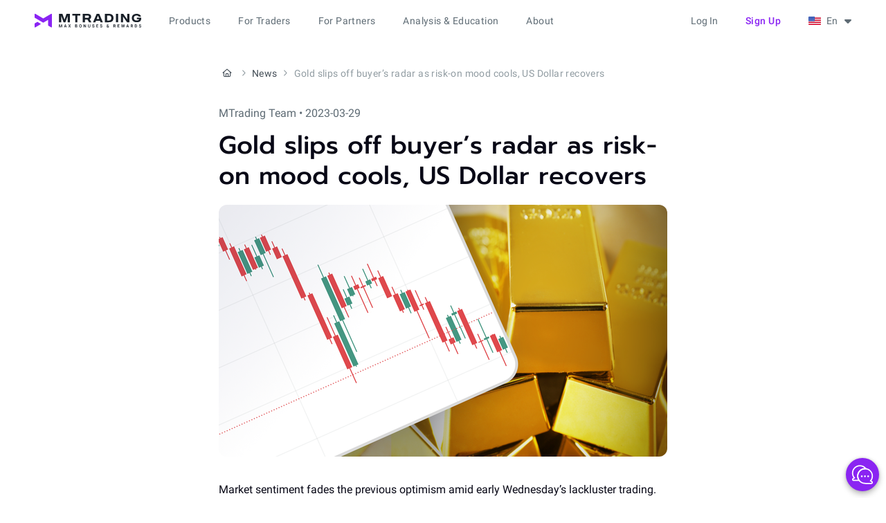

--- FILE ---
content_type: text/html; charset=utf-8
request_url: https://mtrading.com/news/gold-slips-off-buyers-radar-as-risk-on-mood-cools-us-dollar-recovers
body_size: 9038
content:
<!DOCTYPE html>
<html lang="en">
<head>
  <meta charset="utf-8">
  <meta name="viewport" content="width=device-width, initial-scale=1.0">
  
    <title>Gold drops back to $1,960 while US Dollars bounces back - MTrading</title>
    <meta name="og:title" content="Gold drops back to $1,960 while US Dollars bounces back - MTrading">
    
      <meta name="description" content="Gold&#39;s price is declining, traders need to watch for critical inflation signs from Europe and the US.">
      <meta name="og:description" content="Gold&#39;s price is declining, traders need to watch for critical inflation signs from Europe and the US.">
    
  

  <meta name="og:site_name" content="MTrading">
  
  <meta property="og:type" content="article"/>
  <meta property="article:published_time" content="2023-03-29T08:35:46.054455Z"/>
  <meta property="article:modified_time" content="2023-03-29T08:35:46.054455Z"/>
  
    <meta property="og:type" content="website"/>
    <meta name="og:image" content="https://mtr-cdn.com/images/News_Wrap_29.03.2e16d0ba.fill-1200x630.png">
    <meta property="og:image:width" content="1200"/>
    <meta property="og:image:height" content="630"/>
  


  
    
      
        <link rel="alternate" hreflang="en" href="https://mtrading.com/news/gold-slips-off-buyers-radar-as-risk-on-mood-cools-us-dollar-recovers"/>
      
        <link rel="alternate" hreflang="ms" href="https://mtrading.com/ms/news/emas-tergelincir-daripada-radar-pembeli-apabila-mood-mengambil-risiko-menjadi-sejuk-us-dolar-pulih"/>
      
        <link rel="alternate" hreflang="vi" href="https://mtrading.com/vn/news/vang-tuot-khoi-tam-ngam-cua-phe-mua-khi-tam-ly-chap-nhan-rui-ro-ha-nhiet-usd-phuc-hoi"/>
      
      
        <link rel="alternate" hreflang="x-default" href="https://mtrading.com/news/gold-slips-off-buyers-radar-as-risk-on-mood-cools-us-dollar-recovers"/>
      
    
  

  
    
    
      <link rel="canonical" href="https://mtrading.com/news/gold-slips-off-buyers-radar-as-risk-on-mood-cools-us-dollar-recovers"/>
    
  

  <link rel="preconnect" href="https://mtr-cdn.com">

  <link rel="icon" type="image/png" href="https://mtr-cdn.com/favicon/favicon.png">
<link rel="icon" type="image/svg+xml" href="https://mtr-cdn.com/favicon/favicon.svg"/>
<link rel="apple-touch-icon" sizes="180x180" href="https://mtr-cdn.com/favicon/apple-touch-icon.png"/>
<link rel="manifest" href="/site.webmanifest"/>
<meta name="theme-color" content="#ffffff">
<meta name="apple-mobile-web-app-title" content="MTrading">
<meta name="mobile-web-app-capable" content="yes">
<meta name="apple-mobile-web-app-capable" content="yes">
<meta name="msapplication-starturl" content="/dashboard">

  <link href="/static/assets/main-e5bc1256.css" rel="stylesheet">
  
  
    <script type="application/ld+json">{"@context": "https://schema.org", "@type": "BreadcrumbList", "itemListElement": [{"@type": "ListItem", "position": 1, "name": "Home", "item": "https://mtrading.com/"}, {"@type": "ListItem", "position": 2, "name": "News", "item": "https://mtrading.com/news"}, {"@type": "ListItem", "position": 3, "name": "Gold slips off buyer\u2019s radar as risk-on mood cools, US Dollar recovers"}]}</script>
    <script type="application/ld+json">
      {
        "@context": "https://schema.org",
        "@type": "Organization",
        "name": "MTrading",
        "url": "https://mtrading.com/",
        "logo": "https://mtr-cdn.com/img/favicon/favicon.svg",
        "sameAs": [
          "https://www.facebook.com/mtradingsea",
          "https://www.youtube.com/@MTradingMYS",
          "https://www.linkedin.com/company/mtrading",
          "https://t.me/MtradingClub"
        ]
      }
    </script>

  
  <script type="application/ld+json">
    {
      "@context": "https://schema.org",
      "@type": "NewsArticle",
      "headline": "Gold slips off buyer’s radar as risk-on mood cools, US Dollar recovers",
      
      "image": ["https://mtr-cdn.com/images/News_Wrap_29.03.2e16d0ba.fill-1200x630.png", "https://mtr-cdn.com/images/News_Wrap_29.03.width-648.png"],
      
      "datePublished": "2023-03-29T08:35:46.054455Z",
      "dateModified": "2023-03-29T08:35:46.054455Z",
      "author":[{"@type":"Organization", "name": "MTrading", "url": "https://mtrading.com/"}],
      "publisher": {"name": "MTrading", "url": "https://mtrading.com/"}
    }
  </script>

  
  <script>window.RECAPTCHA_SITE_KEY="6LeooysmAAAAAAf1oqznLB0feHZm2WFHeAw8qpZt";</script><script src="https://www.google.com/recaptcha/enterprise.js?render=6LeooysmAAAAAAf1oqznLB0feHZm2WFHeAw8qpZt"></script>

  
    <script type="text/javascript">
     window.jLoaded = function (j) {
        (window.dataLayer=window.dataLayer||[]).push({'client_id': j.user().anonymousId});
      }

      var j = document.createElement('script');
      j.type = 'text/javascript';
      j.async = true;
      j.src = 'https://analytics.mtrsvc.com/p.js';
      j.dataset.onload = "jLoaded";
      document.getElementsByTagName('head')[0].appendChild(j);


      var mf = document.createElement('script');
      mf.type = 'text/javascript';
      mf.defer = true;
      mf.src = '//cdn.mouseflow.com/projects/6134b612-c67d-4ae0-961b-ac8e540281e3.js';
      document.getElementsByTagName('head')[0].appendChild(mf);


      setTimeout(() => {
        var c = document.createElement('script');
        c.type = 'text/javascript';
        c.defer = true;
        c.id = 'convrs-webchat';
        c.src =
          'https://webchat.conv.rs/6977595196ee71caa825d6975ffe8b04fa30e273.js';
        document.getElementsByTagName('head')[0].appendChild(c);
      }, 2000);

      (function (w, d, s, l, i) {
        w[l] = w[l] || [];
        w[l].push({
          'gtm.start': new Date().getTime(),
          event: 'gtm.js'
        });
        var f = d.getElementsByTagName(s)[0],
            j = d.createElement(s),
            dl = l != 'dataLayer' ? '&l=' + l : '';
        j.async = true;
        j.src = "https://mtrading.com/marketing/collect/gtm.js?id=" + i + dl;
        f.parentNode.insertBefore(j, f);
      })(window, document, 'script', 'dataLayer', 'GTM-N95VZCR');
    </script>
  

  <script type="text/javascript" src="//widget.trustpilot.com/bootstrap/v5/tp.widget.bootstrap.min.js" async></script>

  <script type="module" src="/static/assets/app_js-7cf3d439.js"></script>
  
  <link href="/static/assets/inner_page-58cf1e9d.css" rel="stylesheet">


  
  
  

</head>
<body>
<script>window.__webConfig={"recaptchaEnabled": true};</script>


<div class="header-wrap" x-data="headerMenu" :class="{ 'is-mobile-open': open.mobile, 'header-dark-mode': $store.darkMode.active, }">
  <header class="header">
    <div class="header__logo-wrap">
      <a href="/" rel="external" class="header__logo" aria-label="MTrading">
        <img
          src="https://mtr-cdn.com/img/web/logo-color--max-bonus.svg"
          class="hidden lg:inline-block"
          width="154"
          height="22"
          alt="MTrading"
        >
        <img
          src="https://mtr-cdn.com/img/web/logo-color-mobile.svg"
          class="inline-block lg:hidden"
          width="32"
          height="25"
          alt="MTrading"
        >
      </a>
      
        <a
          href="/registration"
          class="btn btn-text btn-small header__mobile-open-account capitalize"
        >
          Sign up
        </a>
      
      <i class="fa-solid fa-xmark header__mobile-menu-btn" @click="menuToggle()"></i>
      <i class="fa-solid fa-bars header__mobile-menu-btn" @click="menuToggle()"></i>
    </div>

    <div class="header__menu" x-cloak>
      

      <ul class="header__menu__main">
        
          <li class="caption">
            <span class="header__menu__item">Products</span>
            <div class="header-menu__main__submenu-wrap">
              <ul class="header-menu__main__submenu">
                
                  <li>
                    <span class="header-menu__main__submenu-title label-large">Get MAX Value</span>
                    <ul class="header-menu__main__submenu-list">
                      
                        <li>
                          <a href="/our-benefits/max-benefits" @click="isMobile && menuToggle()">Our benefits
                            
                          </a>
                        </li>
                      
                        <li>
                          <a href="/our-benefits/leverage" @click="isMobile && menuToggle()">1:8888 Leverage
                            
                          </a>
                        </li>
                      
                    </ul>
                  </li>
                
                  <li>
                    <span class="header-menu__main__submenu-title label-large">Promotions</span>
                    <ul class="header-menu__main__submenu-list">
                      
                        <li>
                          <a href="/products/deposit-bonus" @click="isMobile && menuToggle()">Deposit Bonus
                            
                          </a>
                        </li>
                      
                        <li>
                          <a href="/promotions/floating-bonus" @click="isMobile && menuToggle()">Floating Bonus
                            
                          </a>
                        </li>
                      
                    </ul>
                  </li>
                
                  <li>
                    <span class="header-menu__main__submenu-title label-large">Markets</span>
                    <ul class="header-menu__main__submenu-list">
                      
                        <li>
                          <a href="/products/forex-trade" @click="isMobile && menuToggle()">Forex Trading
                            
                          </a>
                        </li>
                      
                        <li>
                          <a href="/products/metal-trade" @click="isMobile && menuToggle()">Metals Trading
                            
                          </a>
                        </li>
                      
                        <li>
                          <a href="/trading-platform/cfd-stocks" @click="isMobile && menuToggle()">CFD Stocks Trading
                            
                          </a>
                        </li>
                      
                    </ul>
                  </li>
                
                  <li>
                    <span class="header-menu__main__submenu-title label-large">Copy Trading</span>
                    <ul class="header-menu__main__submenu-list">
                      
                        <li>
                          <a href="/copytrade/for-masters" @click="isMobile && menuToggle()">Master
                            
                          </a>
                        </li>
                      
                        <li>
                          <a href="/copytrade/for-subscribers" @click="isMobile && menuToggle()">Subscriber
                            
                          </a>
                        </li>
                      
                    </ul>
                  </li>
                
              </ul>
            </div>
          </li>
        
          <li class="caption">
            <span class="header__menu__item">For Traders</span>
            <div class="header-menu__main__submenu-wrap">
              <ul class="header-menu__main__submenu">
                
                  <li>
                    <span class="header-menu__main__submenu-title label-large">Start Trading</span>
                    <ul class="header-menu__main__submenu-list">
                      
                        <li>
                          <a href="/start-trading/contract-specification" @click="isMobile && menuToggle()">Contract Specifications
                            
                          </a>
                        </li>
                      
                        <li>
                          <a href="/start-trading" @click="isMobile && menuToggle()">Account types
                            
                          </a>
                        </li>
                      
                        <li>
                          <a href="/start-trading/m-pro" @click="isMobile && menuToggle()">M.Pro
                            
                          </a>
                        </li>
                      
                        <li>
                          <a href="/margin-requirements" @click="isMobile && menuToggle()">Margin requirements
                            
                          </a>
                        </li>
                      
                        <li>
                          <a href="/payments" @click="isMobile && menuToggle()">Payment Systems
                            
                          </a>
                        </li>
                      
                        <li>
                          <a href="/promotions/negative-balance" @click="isMobile && menuToggle()">Negative balance protection
                            
                          </a>
                        </li>
                      
                    </ul>
                  </li>
                
                  <li>
                    <span class="header-menu__main__submenu-title label-large">Trading Platforms</span>
                    <ul class="header-menu__main__submenu-list">
                      
                        <li>
                          <a href="/trading-platforms/metatrader-4" @click="isMobile && menuToggle()">MT4
                            
                          </a>
                        </li>
                      
                        <li>
                          <a href="/trading-platforms/metatrader-5" @click="isMobile && menuToggle()">MT5
                            
                          </a>
                        </li>
                      
                        <li>
                          <a href="/trading-platforms/metatrader-4-webtrader" @click="isMobile && menuToggle()">WebTrader
                            
                          </a>
                        </li>
                      
                    </ul>
                  </li>
                
              </ul>
            </div>
          </li>
        
          <li class="caption">
            <span class="header__menu__item">For Partners</span>
            <div class="header-menu__main__submenu-wrap">
              <ul class="header-menu__main__submenu">
                
                  <li>
                    <span class="header-menu__main__submenu-title label-large">Partnership</span>
                    <ul class="header-menu__main__submenu-list">
                      
                        <li>
                          <a href="/products/partnership" @click="isMobile && menuToggle()">IB program
                            
                          </a>
                        </li>
                      
                        <li>
                          <a href="/products/partnership/vip" @click="isMobile && menuToggle()">VIP IB Club
                            
                          </a>
                        </li>
                      
                    </ul>
                  </li>
                
              </ul>
            </div>
          </li>
        
          <li class="caption">
            <span class="header__menu__item">Analysis &amp; Education</span>
            <div class="header-menu__main__submenu-wrap">
              <ul class="header-menu__main__submenu">
                
                  <li>
                    <span class="header-menu__main__submenu-title label-large">Market Insights</span>
                    <ul class="header-menu__main__submenu-list">
                      
                        <li>
                          <a href="/news" @click="isMobile && menuToggle()">News
                            
                          </a>
                        </li>
                      
                        <li>
                          <a href="/blog" @click="isMobile && menuToggle()">Market Analysis
                            
                          </a>
                        </li>
                      
                    </ul>
                  </li>
                
                  <li>
                    <span class="header-menu__main__submenu-title label-large">Education</span>
                    <ul class="header-menu__main__submenu-list">
                      
                        <li>
                          <a href="/education/articles" @click="isMobile && menuToggle()">Articles
                            
                          </a>
                        </li>
                      
                    </ul>
                  </li>
                
              </ul>
            </div>
          </li>
        
          <li class="caption">
            <span class="header__menu__item">About</span>
            <div class="header-menu__main__submenu-wrap">
              <ul class="header-menu__main__submenu">
                
                  <li>
                    <span class="header-menu__main__submenu-title label-large">About</span>
                    <ul class="header-menu__main__submenu-list">
                      
                        <li>
                          <a href="/about-us" @click="isMobile && menuToggle()">Why us?
                            
                          </a>
                        </li>
                      
                        <li>
                          <a href="/about/awards" @click="isMobile && menuToggle()">Awards
                            
                          </a>
                        </li>
                      
                        <li>
                          <a href="/contact-us" @click="isMobile && menuToggle()">Contact Us
                            
                          </a>
                        </li>
                      
                        <li>
                          <a href="https://support.mtrading.app/" @click="isMobile && menuToggle()">FAQ
                            
                          </a>
                        </li>
                      
                    </ul>
                  </li>
                
                  <li>
                    <span class="header-menu__main__submenu-title label-large">Legal</span>
                    <ul class="header-menu__main__submenu-list">
                      
                        <li>
                          <a href="/terms/privacy-policy" @click="isMobile && menuToggle()">Privacy Policy
                            
                          </a>
                        </li>
                      
                        <li>
                          <a href="/terms/terms-and-conditions" @click="isMobile && menuToggle()">Terms and Conditions
                            
                          </a>
                        </li>
                      
                        <li>
                          <a href="/terms/policies-aml" @click="isMobile && menuToggle()">AML Policies
                            
                          </a>
                        </li>
                      
                        <li>
                          <a href="/terms/risk-disclosure" @click="isMobile && menuToggle()">Risk Disclosure
                            
                          </a>
                        </li>
                      
                    </ul>
                  </li>
                
              </ul>
            </div>
          </li>
        
        <li class="caption desktop:invisible">
          <span class="header__menu__item">Traders Room</span>
          <div class="header-menu__main__submenu-wrap">
            <ul class="header-menu__main__submenu">
              <li>
                <ul class="header-menu__main__submenu-list">
                  <li><a href="/dashboard">Dashboard</a></li>
                  <li><a href="/dashboard/transactions/deposit">Deposit</a></li>
                  <li><a href="/dashboard/transactions/withdraw">Withdraw</a></li>
                  <li><a href="/dashboard/transactions/transfer">Transfer</a></li>
                  <li><a href="/dashboard/partner">Partner</a></li>
                  <li><a href="/dashboard/copytrade">Copy Trading</a></li>
                  <li><a href="/dashboard/promotions">Promotions</a></li>
                </ul>
              </li>
            </ul>
          </div>
        </li>
      </ul>

      <div class="header-menu__right" :class="{ 'relative': localeSwitcherOpen }">
        
          <a
            href="/auth/login"
            class="header-link desktop:mr-5 capitalize"
            :class="{'btn btn-primary': isMobile }"
          >
             Log in
            </a>
          <a
            href="/registration"
            class="btn btn-text btn-small mr-5 whitespace-nowrap tablet:hidden capitalize"
          >
            Sign up
          </a>
        

        <div class="locale-switcher" @click="localeSwitcherToggle()" @click.outside="localeSwitcherOpen = false">
          <span class="flag flag__is-en"></span>
          <span class="ml-2">En</span>
          <i class="fa fa-caret-down" :class="{ 'fa-rotate-180': localeSwitcherOpen }"></i>
        </div>

        <ul class="locale-switcher__dropdown" x-show="localeSwitcherOpen" x-cloak>
          
            <li class="body-medium">
              <a href="
    /cn/news">
                <span class="flag flag__is-cn"></span>
                <span class="ml-3">中文</span>
              </a>
            </li>
          
            <li class="body-medium">
              <a href="/news/gold-slips-off-buyers-radar-as-risk-on-mood-cools-us-dollar-recovers">
                <span class="flag flag__is-en"></span>
                <span class="ml-3">English</span>
              </a>
            </li>
          
            <li class="body-medium">
              <a href="
    /id/news">
                <span class="flag flag__is-id"></span>
                <span class="ml-3">Bahasa indonesia</span>
              </a>
            </li>
          
            <li class="body-medium">
              <a href="/ms/news/emas-tergelincir-daripada-radar-pembeli-apabila-mood-mengambil-risiko-menjadi-sejuk-us-dolar-pulih">
                <span class="flag flag__is-ms"></span>
                <span class="ml-3">Bahasa melayu</span>
              </a>
            </li>
          
            <li class="body-medium">
              <a href="
    /ru/news">
                <span class="flag flag__is-ru"></span>
                <span class="ml-3">Русский</span>
              </a>
            </li>
          
            <li class="body-medium">
              <a href="
    /es/news">
                <span class="flag flag__is-es"></span>
                <span class="ml-3">Español</span>
              </a>
            </li>
          
            <li class="body-medium">
              <a href="
    /th/news">
                <span class="flag flag__is-th"></span>
                <span class="ml-3">ไทย</span>
              </a>
            </li>
          
            <li class="body-medium">
              <a href="/vn/news/vang-tuot-khoi-tam-ngam-cua-phe-mua-khi-tam-ly-chap-nhan-rui-ro-ha-nhiet-usd-phuc-hoi">
                <span class="flag flag__is-vn"></span>
                <span class="ml-3">Tiếng việt</span>
              </a>
            </li>
          
        </ul>

        <div class="mobile-locale-switcher rounded-lg" @click="localeSwitcherMobileToggle()">
          <span class="flag flag__is-en mr-2.5"></span>
          <span class="label-large text-gray-600">English</span>
        </div>

        
      </div>
    </div>

    <div class="overlay" x-show="localeSwitcherMobileOpen" x-cloak>
      <div class="overlay__container" @click.outside="localeSwitcherMobileToggle()">
        <div class="overlay__title display-4">
          Language selection
          <span class="overlay__close-btn" @click="localeSwitcherMobileToggle()">
            <i class="fa-solid fa-xmark"></i>
          </span>
        </div>
        
          <a
            class="mobile-locale-switcher__dropdown-item"
            href="
    /cn/news"
          >
            <span class="flag flag__is-cn mr-3"></span>
            <span class="ml-2">中文</span>
          </a>
        
          <a
            class="mobile-locale-switcher__dropdown-item is-active"
            href="/news/gold-slips-off-buyers-radar-as-risk-on-mood-cools-us-dollar-recovers"
          >
            <span class="flag flag__is-en mr-3"></span>
            <span class="ml-2">English</span>
          </a>
        
          <a
            class="mobile-locale-switcher__dropdown-item"
            href="
    /id/news"
          >
            <span class="flag flag__is-id mr-3"></span>
            <span class="ml-2">Bahasa indonesia</span>
          </a>
        
          <a
            class="mobile-locale-switcher__dropdown-item"
            href="/ms/news/emas-tergelincir-daripada-radar-pembeli-apabila-mood-mengambil-risiko-menjadi-sejuk-us-dolar-pulih"
          >
            <span class="flag flag__is-ms mr-3"></span>
            <span class="ml-2">Bahasa melayu</span>
          </a>
        
          <a
            class="mobile-locale-switcher__dropdown-item"
            href="
    /ru/news"
          >
            <span class="flag flag__is-ru mr-3"></span>
            <span class="ml-2">Русский</span>
          </a>
        
          <a
            class="mobile-locale-switcher__dropdown-item"
            href="
    /es/news"
          >
            <span class="flag flag__is-es mr-3"></span>
            <span class="ml-2">Español</span>
          </a>
        
          <a
            class="mobile-locale-switcher__dropdown-item"
            href="
    /th/news"
          >
            <span class="flag flag__is-th mr-3"></span>
            <span class="ml-2">ไทย</span>
          </a>
        
          <a
            class="mobile-locale-switcher__dropdown-item"
            href="/vn/news/vang-tuot-khoi-tam-ngam-cua-phe-mua-khi-tam-ly-chap-nhan-rui-ro-ha-nhiet-usd-phuc-hoi"
          >
            <span class="flag flag__is-vn mr-3"></span>
            <span class="ml-2">Tiếng việt</span>
          </a>
        
      </div>
    </div>

    <div class="overlay" x-show="logoutOpen" x-cloak>
      <div class="overlay__container" @click.outside="logoutOpen = false">
        <div class="overlay__title display-4">
          Logout
          <span class="overlay__close-btn" @click="logoutOpen = false">
            <i class="fa-solid fa-xmark"></i>
          </span>
        </div>

        <div class="logout-content">
          <div class="logout-desc">Are you sure you want to exist?</div>
          <button class="btn btn-outline" :class="{ 'btn-small': isMobile }" @click="logout()">
            Yes
          </button>
          <button class="btn btn-primary" @click="logoutOpen = false" :class="{ 'btn-small': isMobile }">
            No
          </button>
        </div>
      </div>
    </div>
  </header>
</div>
<div class="pt-[3.75rem] flex-auto shrink-0">
  
  <div class="inner-page">
    
  
    <ol class="breadcrumbs flex flex-nowrap items-center truncate body-small text-gray-600 py-9 tablet:py-8 mobile:pt-2 mobile:pb-0 mobile:mb-5">
      
        <li class="flex shrink-0">
          <a
            class="text-gray-600 hover:text-gray-700 active:text-gray-900"
            href="/"
          >
            
              <i class="mt-icon mt-icon-small fa-regular fa-house mx-0.5 text-xs"
                 aria-label="Home"></i>
            
          </a>
          <i class="mt-icon mt-icon-small fa-regular fa-angle-right mx-0.5 text-xs text-gray-400"></i>
        </li>
      
        <li class="flex shrink-0">
          <a
            class="text-gray-600 hover:text-gray-700 active:text-gray-900"
            href="/news"
          >
            
              News
            
          </a>
          <i class="mt-icon mt-icon-small fa-regular fa-angle-right mx-0.5 text-xs text-gray-400"></i>
        </li>
      
      <li class="block text-gray-400 truncate">
        Gold slips off buyer’s radar as risk-on mood cools, US Dollar recovers
      </li>
    </ol>
  

    <div class="text-gray-500 mb-3 capitalize">
      MTrading Team • 2023-03-29
    </div>
    

  <h1 class="display-2 inner-page__title">Gold slips off buyer’s radar as risk-on mood cools, US Dollar recovers</h1>
  
    <picture class="inner-page__img"><img src="https://mtr-cdn.com/images/News_Wrap_29.03.width-648.png" alt="Gold slips off buyer’s radar as risk-on mood cools, US Dollar recovers" width="648" height="364" /></picture>
  

  
    
      <div class="markup-text">
        <p data-block-key="8xbj7">Market sentiment fades the previous optimism amid early Wednesday’s lackluster trading. Even so, the yields retreat and the US Dollar manages to pare recent losses. The greenback’s rebound probe commodity price and weigh on Antipodeans but the hopes of no banking crisis and easy rate hikes, or policy pivot, from major central banks, keep the Brent Oil prices firmer. It’s worth noting that the Gold price reverses the previous day’s gains as headlines from China challenge the risk appetite and raise doubts about the dragon nation’s future demand.</p><p data-block-key="altii">Elsewhere, AUDUSD drops as downbeat inflation joins softer Retail Sales to renew talks of RBA’s pause in rate lifts whereas the USDCAD and USDCHF remain mostly inactive amid mixed headlines.</p><p data-block-key="5obq1">USDJPY rises the most among the G10 currency pair as downbeat Japan data joins BoJ talks defending easy money policy. Further, EURUSD and GBPUSD pare recent gains as optimism surrounding the ECB and the BOE’s future rate hikes recede.</p><p data-block-key="dk7hk">Cryptocurrencies remain firmer and approach the multi-month high marked the last week despite price-negative headlines surrounding BTCUSD and ETHUSD.</p><p data-block-key="6rmfj">Following are the latest moves of the key assets:</p><ul><li data-block-key="btcd6"><b>Brent oil</b> rises for the third consecutive day as it renews two-week top around $79.00 by the press time.</li><li data-block-key="fccn0"><b>Gold</b> reverses the previous day’s recovery moves to drop back to $1,960, down 0.60% intraday at the latest.</li><li data-block-key="el3ih"><b>USD Index</b> prints the first daily gains in three near 102.65 as we write.</li><li data-block-key="4r280"><b>Wall Street</b> closed with minor losses and so the equities in the Asia-Pacific region traded mixed. However, shares in Europe and the UK remain firmer for the second consecutive day.</li><li data-block-key="101tj"><b>BTCUSD</b> and <b>ETHUSD</b> bulls keep the reins around $28,00 and $1,800 respectively.</li></ul>
      </div>
    

    
  
    

    
      <div class="mb-7 mobile:mb-5">
        
  <div
    class="
      flex
      flex-col
      justify-center
      px-7
      pt-7
      pb-8
      border
      border-gray-200
      rounded-2xl
      min-h-[352px]
      box-border
    ">
    <div class="mb-6">
      <div class="display-4">Industry-best trading conditions</div>
    </div>

    <div class="flex justify-start gap-3 mb-8 mobile:flex-col mobile:mb-6">
      
        <div
          class="reg-benefits overflow-hidden bg-gray-50 rounded-lg px-5 py-3 w-1/3 h-[8.75rem] mobile:w-full mobile:h-fit mobile:max-w-full mobile:py-4">
          Deposit bonus <br>up to 200%
          <picture class="reg-benefits__image"><img src="https://mtr-cdn.com/img/web/registration-form/reg-banner-1.webp" alt="Deposit bonus 
up to 200%" loading="lazy" /></picture>
        </div>
      
        <div
          class="reg-benefits overflow-hidden bg-gray-50 rounded-lg px-5 py-3 w-1/3 h-[8.75rem] mobile:w-full mobile:h-fit mobile:max-w-full mobile:py-4">
          Spreads <br>from 0 pips
          <picture class="reg-benefits__image"><img src="https://mtr-cdn.com/img/web/registration-form/reg-banner-2.webp" alt="Spreads 
from 0 pips" loading="lazy" /></picture>
        </div>
      
        <div
          class="reg-benefits overflow-hidden bg-gray-50 rounded-lg px-5 py-3 w-1/3 h-[8.75rem] mobile:w-full mobile:h-fit mobile:max-w-full mobile:py-4">
          Awarded Copy<br>Trading platform
          <picture class="reg-benefits__image"><img src="https://mtr-cdn.com/img/web/registration-form/reg-banner-3.webp" alt="Awarded Copy
Trading platform" loading="lazy" /></picture>
        </div>
      
    </div>

    <a href="/registration" class="btn btn-primary">Join instantly</a>
  </div>

      </div>
    
  
    
      <div class="markup-text">
        <h2 data-block-key="ymtoy" id=""><b>Quarter-end positioning it is…</b></h2><p data-block-key="atmgm">Although most traders fancy highlighting China headlines and a recently cooling optimism about banks to signal the shift in the market’s sentiment, there isn’t anything major that challenges the market’s previous risk-on mood. However, the month-end joins the quarter-end positioning to allow the US Dollar bears to take a breather and let the Gold price decline.</p><p data-block-key="9jtkr">On the same line could be the retreat in the EURUSD and GBPUSD even as most fundamentals surrounding the European and the British economies remain intact, apart from the central bankers’ latest hesitance in suggesting more rate hikes.</p><p data-block-key="2akmg">Crude oil consolidates previous losses amid hopes of more energy demand ahead of next week’s OPEC meeting whereas the USDJPY reverses the previous losses backed by the hawkish chatters about BoJ’s extension from loose monetary policy.</p><p data-block-key="7i3ll">BTCUSD ignores CFTC’s lawsuit against Binance while ETHUSD seems bracing for a heavy liquidation in April.</p><ul><li data-block-key="24ros"><b>Strong buy:</b> USDJPY</li><li data-block-key="9i4p3"><b>Strong sell:</b> ETHUSD, GBPUSD</li><li data-block-key="fj48e"><b>Buy:</b> USD Index, USDCAD, Nasdaq, EURUSD</li><li data-block-key="6k2d8"><b>Sell:</b> DAX, FTSE 100, gold, BTCUSD, AUDUSD</li></ul><h2 data-block-key="5eb1y" id=""><b>Nothing major still…</b></h2><p data-block-key="bm4qa">Only the Swiss calendar appears to have some top-tier data/events like the ZEW sentiment gauge and SNB’s quarterly bulletin but the rest of the world has nothing major to entertain traders, which in turn can extend the latest moves ahead of the key Thursday and Friday. That said, inflation clues from Europe and the US will be critical to watch during the late week while headlines about banking, China and central banks could be entertaining.</p>
      </div>
    

    
  
    

    
      
        <div class="markup-text">
          <a href="/auth/login">
            <picture>
              <source srcset="https://mtr-cdn.com/images/gold_7FfIQdl.width-648.format-avif.avif" type="image/avif">
              <img src="https://mtr-cdn.com/images/gold_7FfIQdl.width-648.png"
                   alt="gold"
                   width="648"
                   height="185" loading="lazy"/>
            </picture>
          </a>
        </div>
      
    
  
    
      <div class="markup-text">
        <p data-block-key="8xbj7"><b>May the trading luck be with you!</b></p>
      </div>
    

    
  


  </div>

</div>


  



  

<footer class="footer mt-grid">
  <div class="col-span-12">
    <div class="logo-container flex my-[28px] tablet:px-0 tablet:flex-wrap">
      <ul class="logo-list text-gray-500 tablet:items-start">
        <li class="tablet:w-1/2 mobile:w-full">
          <a href="https://www.verifymytrade.com/badge/d889876c-fdef-4cbd-a78a-3e51fdb3c08b"
             title="VerifyMyTrade Execution Certification" target="_blank">
            <img loading="lazy"
                 src="https://mtr-cdn.com/img/web/general/verify.svg" height="46" width="67"
                 alt="verify">
          </a>
          <span class="tablet:mt-4">
            MTrading execution quality is confirmed by VMT and complies with the best execution standards.
          </span>
        </li>
        <li class="tablet:w-1/2 mobile:w-full">
          <a href="https://financialcommission.org/mtrading/" title="The Financial Commission" target="_blank">
            <img loading="lazy" src="https://mtr-cdn.com/img/web/general/financial-commision.svg" height="47"
                 width="110"
                 alt="financial-commission">
          </a>
          <span class="tablet:mt-4">
            The interests of MTrading clients are protected by the Financial Commission&#39;s Compensation Fund for up to €20 000 per claim.
          </span>
        </li>
      </ul>
      <ul class="social-icons-list ml-auto gap-x-6 tablet:ml-0 tablet:mr-auto">
        
          <li>
            <a href="https://www.facebook.com/mtradingsea" target="_blank" rel="noopener" aria-label="facebook">
              <i class="fa-brands fa-facebook"></i>
            </a>
          </li>
        
          <li>
            <a href="https://t.me/MtradingClub" target="_blank" rel="noopener" aria-label="telegram">
              <i class="fa-brands fa-telegram"></i>
            </a>
          </li>
        
          <li>
            <a href="https://www.linkedin.com/company/mtrading" target="_blank" rel="noopener" aria-label="linkedin">
              <i class="fa-brands fa-linkedin"></i>
            </a>
          </li>
        
          <li>
            <a href="https://www.instagram.com/mtrading_official" target="_blank" rel="noopener" aria-label="instagram">
              <i class="fa-brands fa-instagram"></i>
            </a>
          </li>
        
          <li>
            <a href="https://www.youtube.com/@MTradingMYS" target="_blank" rel="noopener" aria-label="youtube">
              <i class="fa-brands fa-youtube"></i>
            </a>
          </li>
        
        
      </ul>
    </div>
    <div class="footer__links">
      <ul>
        <li>
          <a href="/terms/privacy-policy">
            Privacy Policy
          </a>
        </li>
        <li>
          <a href="/terms/terms-and-conditions">
            Terms and Conditions
          </a>
        </li>
        <li>
          <a href="/terms/terms-of-business">
            Terms of Business
          </a>
        </li>
        <li>
          <a href="/terms/policies-aml">
            AML Policies
          </a>
        </li>
        <li>
          <a href="/terms/risk-disclosure">
            Risk Disclosure
          </a>
        </li>
      </ul>
    </div>
    <span class="footer__address text-gray-300 tablet:px-0">
      if you have any questions, please contact us via <a href="mailto:support@mtrading.com">support@mtrading.com</a> or use live chat.
      <br><br>
      ServiceComsvg LLC registered at  PO Box 2897, Euro House, Richmond Hill Road, Kingstown, Saint Vincent And The Grenadines, VC0100 with registration number: 1593 LLC 2021. <br>
© 2012 - 2026 MTrading<br>
Risk warning: Trading foreign exchange or contracts for differences on margin carries a high level of risk, and may not be suitable for all investors. There is a possibility that you may sustain a loss equal to or greater than your entire investment. Therefore, you should not invest or risk money that you cannot afford to lose. You should ensure you understand all of the risks. Please note that MTrading does not provide services to residents in the <a href="/country-restrictions">following countries</a>. Before using ServiceComsvg LLC services please acknowledge the risks associated with trading. The content of this Website must not be construed as personal advice.

    </span>
  </div>
</footer>

<link href="/static/assets/icons-df8f0cb0.css" rel="stylesheet">

  


<script>

  function initFBPix(pix){
    fbq('init', pix);
    fbq('track', 'PageView');
  }
  const urlParams = new URLSearchParams(window.location.search);
  const urlPix = urlParams.get('pix');
  if (urlPix){
    sessionStorage.setItem('pix', urlPix);
  }
  const sessionStoragePix = sessionStorage.getItem('pix');

  const pix = urlPix || sessionStoragePix;

  if (pix){
    !function(f,b,e,v,n,t,s)
    {if(f.fbq)return;n=f.fbq=function(){n.callMethod?
      n.callMethod.apply(n,arguments):n.queue.push(arguments)};
      if(!f._fbq)f._fbq=n;n.push=n;n.loaded=!0;n.version='2.0';
      n.queue=[];t=b.createElement(e);t.async=!0;
      t.src=v;s=b.getElementsByTagName(e)[0];
      s.parentNode.insertBefore(t,s)}(window, document,'script',
      'https://connect.facebook.net/en_US/fbevents.js');

    setTimeout(initFBPix, 500, pix);
  }
</script>
</body>

</html>

--- FILE ---
content_type: text/html; charset=utf-8
request_url: https://www.google.com/recaptcha/enterprise/anchor?ar=1&k=6LeooysmAAAAAAf1oqznLB0feHZm2WFHeAw8qpZt&co=aHR0cHM6Ly9tdHJhZGluZy5jb206NDQz&hl=en&v=N67nZn4AqZkNcbeMu4prBgzg&size=invisible&anchor-ms=20000&execute-ms=30000&cb=ee5raf3kx9z
body_size: 48681
content:
<!DOCTYPE HTML><html dir="ltr" lang="en"><head><meta http-equiv="Content-Type" content="text/html; charset=UTF-8">
<meta http-equiv="X-UA-Compatible" content="IE=edge">
<title>reCAPTCHA</title>
<style type="text/css">
/* cyrillic-ext */
@font-face {
  font-family: 'Roboto';
  font-style: normal;
  font-weight: 400;
  font-stretch: 100%;
  src: url(//fonts.gstatic.com/s/roboto/v48/KFO7CnqEu92Fr1ME7kSn66aGLdTylUAMa3GUBHMdazTgWw.woff2) format('woff2');
  unicode-range: U+0460-052F, U+1C80-1C8A, U+20B4, U+2DE0-2DFF, U+A640-A69F, U+FE2E-FE2F;
}
/* cyrillic */
@font-face {
  font-family: 'Roboto';
  font-style: normal;
  font-weight: 400;
  font-stretch: 100%;
  src: url(//fonts.gstatic.com/s/roboto/v48/KFO7CnqEu92Fr1ME7kSn66aGLdTylUAMa3iUBHMdazTgWw.woff2) format('woff2');
  unicode-range: U+0301, U+0400-045F, U+0490-0491, U+04B0-04B1, U+2116;
}
/* greek-ext */
@font-face {
  font-family: 'Roboto';
  font-style: normal;
  font-weight: 400;
  font-stretch: 100%;
  src: url(//fonts.gstatic.com/s/roboto/v48/KFO7CnqEu92Fr1ME7kSn66aGLdTylUAMa3CUBHMdazTgWw.woff2) format('woff2');
  unicode-range: U+1F00-1FFF;
}
/* greek */
@font-face {
  font-family: 'Roboto';
  font-style: normal;
  font-weight: 400;
  font-stretch: 100%;
  src: url(//fonts.gstatic.com/s/roboto/v48/KFO7CnqEu92Fr1ME7kSn66aGLdTylUAMa3-UBHMdazTgWw.woff2) format('woff2');
  unicode-range: U+0370-0377, U+037A-037F, U+0384-038A, U+038C, U+038E-03A1, U+03A3-03FF;
}
/* math */
@font-face {
  font-family: 'Roboto';
  font-style: normal;
  font-weight: 400;
  font-stretch: 100%;
  src: url(//fonts.gstatic.com/s/roboto/v48/KFO7CnqEu92Fr1ME7kSn66aGLdTylUAMawCUBHMdazTgWw.woff2) format('woff2');
  unicode-range: U+0302-0303, U+0305, U+0307-0308, U+0310, U+0312, U+0315, U+031A, U+0326-0327, U+032C, U+032F-0330, U+0332-0333, U+0338, U+033A, U+0346, U+034D, U+0391-03A1, U+03A3-03A9, U+03B1-03C9, U+03D1, U+03D5-03D6, U+03F0-03F1, U+03F4-03F5, U+2016-2017, U+2034-2038, U+203C, U+2040, U+2043, U+2047, U+2050, U+2057, U+205F, U+2070-2071, U+2074-208E, U+2090-209C, U+20D0-20DC, U+20E1, U+20E5-20EF, U+2100-2112, U+2114-2115, U+2117-2121, U+2123-214F, U+2190, U+2192, U+2194-21AE, U+21B0-21E5, U+21F1-21F2, U+21F4-2211, U+2213-2214, U+2216-22FF, U+2308-230B, U+2310, U+2319, U+231C-2321, U+2336-237A, U+237C, U+2395, U+239B-23B7, U+23D0, U+23DC-23E1, U+2474-2475, U+25AF, U+25B3, U+25B7, U+25BD, U+25C1, U+25CA, U+25CC, U+25FB, U+266D-266F, U+27C0-27FF, U+2900-2AFF, U+2B0E-2B11, U+2B30-2B4C, U+2BFE, U+3030, U+FF5B, U+FF5D, U+1D400-1D7FF, U+1EE00-1EEFF;
}
/* symbols */
@font-face {
  font-family: 'Roboto';
  font-style: normal;
  font-weight: 400;
  font-stretch: 100%;
  src: url(//fonts.gstatic.com/s/roboto/v48/KFO7CnqEu92Fr1ME7kSn66aGLdTylUAMaxKUBHMdazTgWw.woff2) format('woff2');
  unicode-range: U+0001-000C, U+000E-001F, U+007F-009F, U+20DD-20E0, U+20E2-20E4, U+2150-218F, U+2190, U+2192, U+2194-2199, U+21AF, U+21E6-21F0, U+21F3, U+2218-2219, U+2299, U+22C4-22C6, U+2300-243F, U+2440-244A, U+2460-24FF, U+25A0-27BF, U+2800-28FF, U+2921-2922, U+2981, U+29BF, U+29EB, U+2B00-2BFF, U+4DC0-4DFF, U+FFF9-FFFB, U+10140-1018E, U+10190-1019C, U+101A0, U+101D0-101FD, U+102E0-102FB, U+10E60-10E7E, U+1D2C0-1D2D3, U+1D2E0-1D37F, U+1F000-1F0FF, U+1F100-1F1AD, U+1F1E6-1F1FF, U+1F30D-1F30F, U+1F315, U+1F31C, U+1F31E, U+1F320-1F32C, U+1F336, U+1F378, U+1F37D, U+1F382, U+1F393-1F39F, U+1F3A7-1F3A8, U+1F3AC-1F3AF, U+1F3C2, U+1F3C4-1F3C6, U+1F3CA-1F3CE, U+1F3D4-1F3E0, U+1F3ED, U+1F3F1-1F3F3, U+1F3F5-1F3F7, U+1F408, U+1F415, U+1F41F, U+1F426, U+1F43F, U+1F441-1F442, U+1F444, U+1F446-1F449, U+1F44C-1F44E, U+1F453, U+1F46A, U+1F47D, U+1F4A3, U+1F4B0, U+1F4B3, U+1F4B9, U+1F4BB, U+1F4BF, U+1F4C8-1F4CB, U+1F4D6, U+1F4DA, U+1F4DF, U+1F4E3-1F4E6, U+1F4EA-1F4ED, U+1F4F7, U+1F4F9-1F4FB, U+1F4FD-1F4FE, U+1F503, U+1F507-1F50B, U+1F50D, U+1F512-1F513, U+1F53E-1F54A, U+1F54F-1F5FA, U+1F610, U+1F650-1F67F, U+1F687, U+1F68D, U+1F691, U+1F694, U+1F698, U+1F6AD, U+1F6B2, U+1F6B9-1F6BA, U+1F6BC, U+1F6C6-1F6CF, U+1F6D3-1F6D7, U+1F6E0-1F6EA, U+1F6F0-1F6F3, U+1F6F7-1F6FC, U+1F700-1F7FF, U+1F800-1F80B, U+1F810-1F847, U+1F850-1F859, U+1F860-1F887, U+1F890-1F8AD, U+1F8B0-1F8BB, U+1F8C0-1F8C1, U+1F900-1F90B, U+1F93B, U+1F946, U+1F984, U+1F996, U+1F9E9, U+1FA00-1FA6F, U+1FA70-1FA7C, U+1FA80-1FA89, U+1FA8F-1FAC6, U+1FACE-1FADC, U+1FADF-1FAE9, U+1FAF0-1FAF8, U+1FB00-1FBFF;
}
/* vietnamese */
@font-face {
  font-family: 'Roboto';
  font-style: normal;
  font-weight: 400;
  font-stretch: 100%;
  src: url(//fonts.gstatic.com/s/roboto/v48/KFO7CnqEu92Fr1ME7kSn66aGLdTylUAMa3OUBHMdazTgWw.woff2) format('woff2');
  unicode-range: U+0102-0103, U+0110-0111, U+0128-0129, U+0168-0169, U+01A0-01A1, U+01AF-01B0, U+0300-0301, U+0303-0304, U+0308-0309, U+0323, U+0329, U+1EA0-1EF9, U+20AB;
}
/* latin-ext */
@font-face {
  font-family: 'Roboto';
  font-style: normal;
  font-weight: 400;
  font-stretch: 100%;
  src: url(//fonts.gstatic.com/s/roboto/v48/KFO7CnqEu92Fr1ME7kSn66aGLdTylUAMa3KUBHMdazTgWw.woff2) format('woff2');
  unicode-range: U+0100-02BA, U+02BD-02C5, U+02C7-02CC, U+02CE-02D7, U+02DD-02FF, U+0304, U+0308, U+0329, U+1D00-1DBF, U+1E00-1E9F, U+1EF2-1EFF, U+2020, U+20A0-20AB, U+20AD-20C0, U+2113, U+2C60-2C7F, U+A720-A7FF;
}
/* latin */
@font-face {
  font-family: 'Roboto';
  font-style: normal;
  font-weight: 400;
  font-stretch: 100%;
  src: url(//fonts.gstatic.com/s/roboto/v48/KFO7CnqEu92Fr1ME7kSn66aGLdTylUAMa3yUBHMdazQ.woff2) format('woff2');
  unicode-range: U+0000-00FF, U+0131, U+0152-0153, U+02BB-02BC, U+02C6, U+02DA, U+02DC, U+0304, U+0308, U+0329, U+2000-206F, U+20AC, U+2122, U+2191, U+2193, U+2212, U+2215, U+FEFF, U+FFFD;
}
/* cyrillic-ext */
@font-face {
  font-family: 'Roboto';
  font-style: normal;
  font-weight: 500;
  font-stretch: 100%;
  src: url(//fonts.gstatic.com/s/roboto/v48/KFO7CnqEu92Fr1ME7kSn66aGLdTylUAMa3GUBHMdazTgWw.woff2) format('woff2');
  unicode-range: U+0460-052F, U+1C80-1C8A, U+20B4, U+2DE0-2DFF, U+A640-A69F, U+FE2E-FE2F;
}
/* cyrillic */
@font-face {
  font-family: 'Roboto';
  font-style: normal;
  font-weight: 500;
  font-stretch: 100%;
  src: url(//fonts.gstatic.com/s/roboto/v48/KFO7CnqEu92Fr1ME7kSn66aGLdTylUAMa3iUBHMdazTgWw.woff2) format('woff2');
  unicode-range: U+0301, U+0400-045F, U+0490-0491, U+04B0-04B1, U+2116;
}
/* greek-ext */
@font-face {
  font-family: 'Roboto';
  font-style: normal;
  font-weight: 500;
  font-stretch: 100%;
  src: url(//fonts.gstatic.com/s/roboto/v48/KFO7CnqEu92Fr1ME7kSn66aGLdTylUAMa3CUBHMdazTgWw.woff2) format('woff2');
  unicode-range: U+1F00-1FFF;
}
/* greek */
@font-face {
  font-family: 'Roboto';
  font-style: normal;
  font-weight: 500;
  font-stretch: 100%;
  src: url(//fonts.gstatic.com/s/roboto/v48/KFO7CnqEu92Fr1ME7kSn66aGLdTylUAMa3-UBHMdazTgWw.woff2) format('woff2');
  unicode-range: U+0370-0377, U+037A-037F, U+0384-038A, U+038C, U+038E-03A1, U+03A3-03FF;
}
/* math */
@font-face {
  font-family: 'Roboto';
  font-style: normal;
  font-weight: 500;
  font-stretch: 100%;
  src: url(//fonts.gstatic.com/s/roboto/v48/KFO7CnqEu92Fr1ME7kSn66aGLdTylUAMawCUBHMdazTgWw.woff2) format('woff2');
  unicode-range: U+0302-0303, U+0305, U+0307-0308, U+0310, U+0312, U+0315, U+031A, U+0326-0327, U+032C, U+032F-0330, U+0332-0333, U+0338, U+033A, U+0346, U+034D, U+0391-03A1, U+03A3-03A9, U+03B1-03C9, U+03D1, U+03D5-03D6, U+03F0-03F1, U+03F4-03F5, U+2016-2017, U+2034-2038, U+203C, U+2040, U+2043, U+2047, U+2050, U+2057, U+205F, U+2070-2071, U+2074-208E, U+2090-209C, U+20D0-20DC, U+20E1, U+20E5-20EF, U+2100-2112, U+2114-2115, U+2117-2121, U+2123-214F, U+2190, U+2192, U+2194-21AE, U+21B0-21E5, U+21F1-21F2, U+21F4-2211, U+2213-2214, U+2216-22FF, U+2308-230B, U+2310, U+2319, U+231C-2321, U+2336-237A, U+237C, U+2395, U+239B-23B7, U+23D0, U+23DC-23E1, U+2474-2475, U+25AF, U+25B3, U+25B7, U+25BD, U+25C1, U+25CA, U+25CC, U+25FB, U+266D-266F, U+27C0-27FF, U+2900-2AFF, U+2B0E-2B11, U+2B30-2B4C, U+2BFE, U+3030, U+FF5B, U+FF5D, U+1D400-1D7FF, U+1EE00-1EEFF;
}
/* symbols */
@font-face {
  font-family: 'Roboto';
  font-style: normal;
  font-weight: 500;
  font-stretch: 100%;
  src: url(//fonts.gstatic.com/s/roboto/v48/KFO7CnqEu92Fr1ME7kSn66aGLdTylUAMaxKUBHMdazTgWw.woff2) format('woff2');
  unicode-range: U+0001-000C, U+000E-001F, U+007F-009F, U+20DD-20E0, U+20E2-20E4, U+2150-218F, U+2190, U+2192, U+2194-2199, U+21AF, U+21E6-21F0, U+21F3, U+2218-2219, U+2299, U+22C4-22C6, U+2300-243F, U+2440-244A, U+2460-24FF, U+25A0-27BF, U+2800-28FF, U+2921-2922, U+2981, U+29BF, U+29EB, U+2B00-2BFF, U+4DC0-4DFF, U+FFF9-FFFB, U+10140-1018E, U+10190-1019C, U+101A0, U+101D0-101FD, U+102E0-102FB, U+10E60-10E7E, U+1D2C0-1D2D3, U+1D2E0-1D37F, U+1F000-1F0FF, U+1F100-1F1AD, U+1F1E6-1F1FF, U+1F30D-1F30F, U+1F315, U+1F31C, U+1F31E, U+1F320-1F32C, U+1F336, U+1F378, U+1F37D, U+1F382, U+1F393-1F39F, U+1F3A7-1F3A8, U+1F3AC-1F3AF, U+1F3C2, U+1F3C4-1F3C6, U+1F3CA-1F3CE, U+1F3D4-1F3E0, U+1F3ED, U+1F3F1-1F3F3, U+1F3F5-1F3F7, U+1F408, U+1F415, U+1F41F, U+1F426, U+1F43F, U+1F441-1F442, U+1F444, U+1F446-1F449, U+1F44C-1F44E, U+1F453, U+1F46A, U+1F47D, U+1F4A3, U+1F4B0, U+1F4B3, U+1F4B9, U+1F4BB, U+1F4BF, U+1F4C8-1F4CB, U+1F4D6, U+1F4DA, U+1F4DF, U+1F4E3-1F4E6, U+1F4EA-1F4ED, U+1F4F7, U+1F4F9-1F4FB, U+1F4FD-1F4FE, U+1F503, U+1F507-1F50B, U+1F50D, U+1F512-1F513, U+1F53E-1F54A, U+1F54F-1F5FA, U+1F610, U+1F650-1F67F, U+1F687, U+1F68D, U+1F691, U+1F694, U+1F698, U+1F6AD, U+1F6B2, U+1F6B9-1F6BA, U+1F6BC, U+1F6C6-1F6CF, U+1F6D3-1F6D7, U+1F6E0-1F6EA, U+1F6F0-1F6F3, U+1F6F7-1F6FC, U+1F700-1F7FF, U+1F800-1F80B, U+1F810-1F847, U+1F850-1F859, U+1F860-1F887, U+1F890-1F8AD, U+1F8B0-1F8BB, U+1F8C0-1F8C1, U+1F900-1F90B, U+1F93B, U+1F946, U+1F984, U+1F996, U+1F9E9, U+1FA00-1FA6F, U+1FA70-1FA7C, U+1FA80-1FA89, U+1FA8F-1FAC6, U+1FACE-1FADC, U+1FADF-1FAE9, U+1FAF0-1FAF8, U+1FB00-1FBFF;
}
/* vietnamese */
@font-face {
  font-family: 'Roboto';
  font-style: normal;
  font-weight: 500;
  font-stretch: 100%;
  src: url(//fonts.gstatic.com/s/roboto/v48/KFO7CnqEu92Fr1ME7kSn66aGLdTylUAMa3OUBHMdazTgWw.woff2) format('woff2');
  unicode-range: U+0102-0103, U+0110-0111, U+0128-0129, U+0168-0169, U+01A0-01A1, U+01AF-01B0, U+0300-0301, U+0303-0304, U+0308-0309, U+0323, U+0329, U+1EA0-1EF9, U+20AB;
}
/* latin-ext */
@font-face {
  font-family: 'Roboto';
  font-style: normal;
  font-weight: 500;
  font-stretch: 100%;
  src: url(//fonts.gstatic.com/s/roboto/v48/KFO7CnqEu92Fr1ME7kSn66aGLdTylUAMa3KUBHMdazTgWw.woff2) format('woff2');
  unicode-range: U+0100-02BA, U+02BD-02C5, U+02C7-02CC, U+02CE-02D7, U+02DD-02FF, U+0304, U+0308, U+0329, U+1D00-1DBF, U+1E00-1E9F, U+1EF2-1EFF, U+2020, U+20A0-20AB, U+20AD-20C0, U+2113, U+2C60-2C7F, U+A720-A7FF;
}
/* latin */
@font-face {
  font-family: 'Roboto';
  font-style: normal;
  font-weight: 500;
  font-stretch: 100%;
  src: url(//fonts.gstatic.com/s/roboto/v48/KFO7CnqEu92Fr1ME7kSn66aGLdTylUAMa3yUBHMdazQ.woff2) format('woff2');
  unicode-range: U+0000-00FF, U+0131, U+0152-0153, U+02BB-02BC, U+02C6, U+02DA, U+02DC, U+0304, U+0308, U+0329, U+2000-206F, U+20AC, U+2122, U+2191, U+2193, U+2212, U+2215, U+FEFF, U+FFFD;
}
/* cyrillic-ext */
@font-face {
  font-family: 'Roboto';
  font-style: normal;
  font-weight: 900;
  font-stretch: 100%;
  src: url(//fonts.gstatic.com/s/roboto/v48/KFO7CnqEu92Fr1ME7kSn66aGLdTylUAMa3GUBHMdazTgWw.woff2) format('woff2');
  unicode-range: U+0460-052F, U+1C80-1C8A, U+20B4, U+2DE0-2DFF, U+A640-A69F, U+FE2E-FE2F;
}
/* cyrillic */
@font-face {
  font-family: 'Roboto';
  font-style: normal;
  font-weight: 900;
  font-stretch: 100%;
  src: url(//fonts.gstatic.com/s/roboto/v48/KFO7CnqEu92Fr1ME7kSn66aGLdTylUAMa3iUBHMdazTgWw.woff2) format('woff2');
  unicode-range: U+0301, U+0400-045F, U+0490-0491, U+04B0-04B1, U+2116;
}
/* greek-ext */
@font-face {
  font-family: 'Roboto';
  font-style: normal;
  font-weight: 900;
  font-stretch: 100%;
  src: url(//fonts.gstatic.com/s/roboto/v48/KFO7CnqEu92Fr1ME7kSn66aGLdTylUAMa3CUBHMdazTgWw.woff2) format('woff2');
  unicode-range: U+1F00-1FFF;
}
/* greek */
@font-face {
  font-family: 'Roboto';
  font-style: normal;
  font-weight: 900;
  font-stretch: 100%;
  src: url(//fonts.gstatic.com/s/roboto/v48/KFO7CnqEu92Fr1ME7kSn66aGLdTylUAMa3-UBHMdazTgWw.woff2) format('woff2');
  unicode-range: U+0370-0377, U+037A-037F, U+0384-038A, U+038C, U+038E-03A1, U+03A3-03FF;
}
/* math */
@font-face {
  font-family: 'Roboto';
  font-style: normal;
  font-weight: 900;
  font-stretch: 100%;
  src: url(//fonts.gstatic.com/s/roboto/v48/KFO7CnqEu92Fr1ME7kSn66aGLdTylUAMawCUBHMdazTgWw.woff2) format('woff2');
  unicode-range: U+0302-0303, U+0305, U+0307-0308, U+0310, U+0312, U+0315, U+031A, U+0326-0327, U+032C, U+032F-0330, U+0332-0333, U+0338, U+033A, U+0346, U+034D, U+0391-03A1, U+03A3-03A9, U+03B1-03C9, U+03D1, U+03D5-03D6, U+03F0-03F1, U+03F4-03F5, U+2016-2017, U+2034-2038, U+203C, U+2040, U+2043, U+2047, U+2050, U+2057, U+205F, U+2070-2071, U+2074-208E, U+2090-209C, U+20D0-20DC, U+20E1, U+20E5-20EF, U+2100-2112, U+2114-2115, U+2117-2121, U+2123-214F, U+2190, U+2192, U+2194-21AE, U+21B0-21E5, U+21F1-21F2, U+21F4-2211, U+2213-2214, U+2216-22FF, U+2308-230B, U+2310, U+2319, U+231C-2321, U+2336-237A, U+237C, U+2395, U+239B-23B7, U+23D0, U+23DC-23E1, U+2474-2475, U+25AF, U+25B3, U+25B7, U+25BD, U+25C1, U+25CA, U+25CC, U+25FB, U+266D-266F, U+27C0-27FF, U+2900-2AFF, U+2B0E-2B11, U+2B30-2B4C, U+2BFE, U+3030, U+FF5B, U+FF5D, U+1D400-1D7FF, U+1EE00-1EEFF;
}
/* symbols */
@font-face {
  font-family: 'Roboto';
  font-style: normal;
  font-weight: 900;
  font-stretch: 100%;
  src: url(//fonts.gstatic.com/s/roboto/v48/KFO7CnqEu92Fr1ME7kSn66aGLdTylUAMaxKUBHMdazTgWw.woff2) format('woff2');
  unicode-range: U+0001-000C, U+000E-001F, U+007F-009F, U+20DD-20E0, U+20E2-20E4, U+2150-218F, U+2190, U+2192, U+2194-2199, U+21AF, U+21E6-21F0, U+21F3, U+2218-2219, U+2299, U+22C4-22C6, U+2300-243F, U+2440-244A, U+2460-24FF, U+25A0-27BF, U+2800-28FF, U+2921-2922, U+2981, U+29BF, U+29EB, U+2B00-2BFF, U+4DC0-4DFF, U+FFF9-FFFB, U+10140-1018E, U+10190-1019C, U+101A0, U+101D0-101FD, U+102E0-102FB, U+10E60-10E7E, U+1D2C0-1D2D3, U+1D2E0-1D37F, U+1F000-1F0FF, U+1F100-1F1AD, U+1F1E6-1F1FF, U+1F30D-1F30F, U+1F315, U+1F31C, U+1F31E, U+1F320-1F32C, U+1F336, U+1F378, U+1F37D, U+1F382, U+1F393-1F39F, U+1F3A7-1F3A8, U+1F3AC-1F3AF, U+1F3C2, U+1F3C4-1F3C6, U+1F3CA-1F3CE, U+1F3D4-1F3E0, U+1F3ED, U+1F3F1-1F3F3, U+1F3F5-1F3F7, U+1F408, U+1F415, U+1F41F, U+1F426, U+1F43F, U+1F441-1F442, U+1F444, U+1F446-1F449, U+1F44C-1F44E, U+1F453, U+1F46A, U+1F47D, U+1F4A3, U+1F4B0, U+1F4B3, U+1F4B9, U+1F4BB, U+1F4BF, U+1F4C8-1F4CB, U+1F4D6, U+1F4DA, U+1F4DF, U+1F4E3-1F4E6, U+1F4EA-1F4ED, U+1F4F7, U+1F4F9-1F4FB, U+1F4FD-1F4FE, U+1F503, U+1F507-1F50B, U+1F50D, U+1F512-1F513, U+1F53E-1F54A, U+1F54F-1F5FA, U+1F610, U+1F650-1F67F, U+1F687, U+1F68D, U+1F691, U+1F694, U+1F698, U+1F6AD, U+1F6B2, U+1F6B9-1F6BA, U+1F6BC, U+1F6C6-1F6CF, U+1F6D3-1F6D7, U+1F6E0-1F6EA, U+1F6F0-1F6F3, U+1F6F7-1F6FC, U+1F700-1F7FF, U+1F800-1F80B, U+1F810-1F847, U+1F850-1F859, U+1F860-1F887, U+1F890-1F8AD, U+1F8B0-1F8BB, U+1F8C0-1F8C1, U+1F900-1F90B, U+1F93B, U+1F946, U+1F984, U+1F996, U+1F9E9, U+1FA00-1FA6F, U+1FA70-1FA7C, U+1FA80-1FA89, U+1FA8F-1FAC6, U+1FACE-1FADC, U+1FADF-1FAE9, U+1FAF0-1FAF8, U+1FB00-1FBFF;
}
/* vietnamese */
@font-face {
  font-family: 'Roboto';
  font-style: normal;
  font-weight: 900;
  font-stretch: 100%;
  src: url(//fonts.gstatic.com/s/roboto/v48/KFO7CnqEu92Fr1ME7kSn66aGLdTylUAMa3OUBHMdazTgWw.woff2) format('woff2');
  unicode-range: U+0102-0103, U+0110-0111, U+0128-0129, U+0168-0169, U+01A0-01A1, U+01AF-01B0, U+0300-0301, U+0303-0304, U+0308-0309, U+0323, U+0329, U+1EA0-1EF9, U+20AB;
}
/* latin-ext */
@font-face {
  font-family: 'Roboto';
  font-style: normal;
  font-weight: 900;
  font-stretch: 100%;
  src: url(//fonts.gstatic.com/s/roboto/v48/KFO7CnqEu92Fr1ME7kSn66aGLdTylUAMa3KUBHMdazTgWw.woff2) format('woff2');
  unicode-range: U+0100-02BA, U+02BD-02C5, U+02C7-02CC, U+02CE-02D7, U+02DD-02FF, U+0304, U+0308, U+0329, U+1D00-1DBF, U+1E00-1E9F, U+1EF2-1EFF, U+2020, U+20A0-20AB, U+20AD-20C0, U+2113, U+2C60-2C7F, U+A720-A7FF;
}
/* latin */
@font-face {
  font-family: 'Roboto';
  font-style: normal;
  font-weight: 900;
  font-stretch: 100%;
  src: url(//fonts.gstatic.com/s/roboto/v48/KFO7CnqEu92Fr1ME7kSn66aGLdTylUAMa3yUBHMdazQ.woff2) format('woff2');
  unicode-range: U+0000-00FF, U+0131, U+0152-0153, U+02BB-02BC, U+02C6, U+02DA, U+02DC, U+0304, U+0308, U+0329, U+2000-206F, U+20AC, U+2122, U+2191, U+2193, U+2212, U+2215, U+FEFF, U+FFFD;
}

</style>
<link rel="stylesheet" type="text/css" href="https://www.gstatic.com/recaptcha/releases/N67nZn4AqZkNcbeMu4prBgzg/styles__ltr.css">
<script nonce="GU44ZkYPHMmKt92LqJXdnQ" type="text/javascript">window['__recaptcha_api'] = 'https://www.google.com/recaptcha/enterprise/';</script>
<script type="text/javascript" src="https://www.gstatic.com/recaptcha/releases/N67nZn4AqZkNcbeMu4prBgzg/recaptcha__en.js" nonce="GU44ZkYPHMmKt92LqJXdnQ">
      
    </script></head>
<body><div id="rc-anchor-alert" class="rc-anchor-alert"></div>
<input type="hidden" id="recaptcha-token" value="[base64]">
<script type="text/javascript" nonce="GU44ZkYPHMmKt92LqJXdnQ">
      recaptcha.anchor.Main.init("[\x22ainput\x22,[\x22bgdata\x22,\x22\x22,\[base64]/[base64]/[base64]/[base64]/[base64]/UltsKytdPUU6KEU8MjA0OD9SW2wrK109RT4+NnwxOTI6KChFJjY0NTEyKT09NTUyOTYmJk0rMTxjLmxlbmd0aCYmKGMuY2hhckNvZGVBdChNKzEpJjY0NTEyKT09NTYzMjA/[base64]/[base64]/[base64]/[base64]/[base64]/[base64]/[base64]\x22,\[base64]\x22,\x22wow3w4cJMUzDjMOgw69JFHbChMKZdSPDpVIIwrDCvizCt0DDmhU4wq7DngXDvBVxNHhkw6/CuD/ClsKuXRNmZcOxHVbCnsObw7XDpjzCk8K2U0xRw7JGwpNvTSbClT/[base64]/Ct8Ocw5zCrMK7EsKIdTJUASLDqMOrw6o2wqtzQHoHw7rDpHTDpsKuw5/CpMOQwrjCicOywq0QV8K6ch/CuXbDsMOHwohcC8K/LUTCkDfDisOhw7zDisKNeAPCl8KBKzPCvn4rSsOQwqPDgcKPw4oAGmNLZGnCgsKcw6gJZsOjF2/DqMK7YH3ClcOpw7FpcsKZE8KIR8KeLsKdwqpfwoDCtSobwqtOw7XDgRh1wpjCrmoiwp7Dsnd6CMOPwrhDw7/DjljCo2sPwrTChcOLw67ClcK5w7pEFVBoQk3CoxZJWcKIWWLDiMKgWzd4QcO/[base64]/wpBRw5gTYxrDgsK/wrnCliAoVWjCvsOCacK0w7RlwqHCuUB4AsOKMsKRWFPCjkMoDG/[base64]/CFbChUUxw5nCh8KZw7FcH3LClHvDo8KOFcK3wqDDuHAhMMKcwpfDssKlHno7wp3CicOAU8OFwqfDlzrDgHc6SMKowoDDuMOxcMKpwp9Lw5UfI2vCpsKSPwJsLB7Ck1TDt8Kzw4rCicOew7TCrcOgW8KbwrXDtjrDkxDDi1ImwrTDocKoeMKlAcKuHV0NwoMNwrQqSz/[base64]/ClAbDn8O7w5XCgMKGU8KLYijDiXoywrQBw4Z2wr3CoQLCucOhazjDjVPDoMKQwqnDq0LCnAHCnsOAwpdyAF/Cn0UKwpp8w610woZKAMOCDB4EwqDCoMKlw5XCrBTCujDCiDbCoEjCgzZHUsOzBXxiAsOGw73DnjcgwrzCkj7DncK/HsKlA3DDv8KNw4/ClA/Dsh4Ow7zCsyElT09Dwop+KsOfIMKhw6bCsGjCqGvCtsKMScKFOFl4djAjw43DhMKZw4zCjU1adVTDnjI4OsOYdylDSS/[base64]/[base64]/CusObw6cQw4BFw4nCryUqwrnCrGnDqVXCkGTCuEwYw5HDq8KkBMKwwoRHaB8IwrvChsOWPHvCpUJzwpw0w6d3GsKPWmcKdcKYH03DqiZXwp4DwqnDpsOfTsK3E8OSwp5aw7HChcKQZ8KFcsKgYcK2HHwIwqTCg8K5LSjCn0/[base64]/DpARcw4NuaHkTAUg5bwPCgMOjL17CscOyZMOaw6/CmSrDucKobD8FGsKiYzwQQcOoaC3ChV45bsKIwozCkMKdCnrDkmTDhsOhwojCoMKTX8KvwpXChjvCgMO4wr5uwrt3MSTDn2wDwpd3w4hLKE5hwrLCksKoFsOccVfDm0k2woTDscOiw5/Do0Vdw6rDlsKeV8KxcxVtUjLDiUImRMKFwojDuWESOH9/WV/Cj2HDniUlwowxGl3CvRjDpFp2PMOEw5XCgHPDlsOmcmtMw484eG1qw6rDlcKkw4YMwp8bw5dHwr/DlTtNc1zCplQ9YsKfFMOgwozDrGLCtQzCiRwNQcKuwq9XCS7ClcOGwr7CogrClsKUw6/DuURVLi3DmBDDssKYwqFow63CgHVzwpTDi05jw6zDh0osEcKjXMO1ZMOIwrptw5vDhsOUGnbDgTrDkxDCtR/DqELDtj3CiCjCicKoOcOIaMOHO8KuZHDCrVN/wrXCtHQgHlM/cl/DhTzCjkLCnMKzax1kwrZdw6kBw6fDlMKGYlkcwq/CvcKGw6fCl8KMwpXDs8KkdBrClWIYIsKuw4jDn21bw61sZzTDtQVrw7TDjMKQOjzDuMO/b8O7wofDvB8KbsOfwr/[base64]/w5VAwrt+woPCsMO4w5/Di2djRsKwFsKmw4BPwqzCh8KEw4tfeBlRw4XCohYuGz7CgzgmDMK9wrgPwp3CmUlFwo/DoHbDjMOWwrbCvMOSw5vCv8OowoEOSsO4fSHCo8KRRsKnUMOfwroHw73DtkgMwpDDrk52w4DDqnJKfw3CilrCrsKNwrnDhsO2w5hgGS9XwrDDvMK8e8Kew6FowqDCusOTw7/CrsK0EMOpwr3CjG0vwooeTjViw6I0H8O8ZxRrw7o7wq3CuF4Fw5nCqsKaRCQgQSfDiSvCmcKPw5jCksKtw6RUDVFswpXDvSfCssK1WXhkwqLCtcKtw5s5EkMaw4jCl0XDh8Kywpw0XMKfBsKHw7rDjVzDqMOdwq1ewoh7K8O0w500a8K3w5zClcKnwpPDqU/Dm8KPw5kXwr1hw5xfRMOvw4Ftw6nClBklL27DpMKaw7o7fhMzw7DDjDHDi8KNw7cpwq/DqwzDliM/VG3Du3nDvm4HPkDClgrCqsKGw4LCoMKNw7tObMO/RsOtw6LDnz7CnX/[base64]/[base64]/[base64]/woDCvMO7w59kwo3Du8Odw7zCo8OhXidZFsKuwqN3w4XCnmdCU0/DiGU/ZMOgw6LDtsO4w58zB8ODM8OYPsKJw5XCowZRccOlw4vDvAfDmsOMRj0twqPDtDcCE8OqX1PCssK4w41lwrNRwpfDpBdLw4jDlcK1w7TDskRHwr3DqsO/KkhMwpnCvsK+TcOFwrdJIXd5w4JxwrHDlnAPw5jCrwVkVx3DngbCgQDDocKFAcOywoYTdCXCji7CrAHCnUDDuXAQwpFgwoNlw5/CqiDDtDXClcODeyTDiFbCqsKtB8KFYg5lFWbDoEEKwpbCssKcw4vCksO8wpTCrzzDhkLClHfDkxfDvcKRHsK6wrAmwrxFf35rwoLCo01tw6AkKFhCw7QyIMKDDFfCkVh9w753TsK/AcKgwpgQw6PDh8OYdsOpF8OyKFUQwqjDrMKtSUFGd8KSwoVtwqXDvQjDimLDmcK+wpANZDUmS1hqwoB0w6YGw5EUw7dwIDwuO23DmgMXwpw+wrlTw6fDiMORw4TDoALCncKSLi/DiA7Dk8OOwqxKwolIeR3CqMK5Bih5VE5CFCPDo2pzw7LDg8O/BcOFE8KUGSgzw6ckwpfDgcO8wpRaHMOhwqJGZ8Ohw4gGwo0gfTZ9w7LCn8Oqw7fClMKoZsKgw7Ucw5LDv8Kqwrdiw5wcwqnDqHUYbAPDlcKsX8K5wpliSMOUT8K6YS/DnMOxMk0QwobCk8KxfsKwEX/[base64]/Dh39UwrzCksKkTUfDvX9bw5PCtyTCmSpneU/CjSB3ERgRHcKXw63DuBXDtMKPHk4Awr5rwrDDo1McPMKJIkbDlHMbw7XCkn0eTcOmw4/ChWRrWDvCucK+ejEVUljCpmp8wox5w70cdHlWw4A+f8Kec8KQZCEQFQZww67DlMO2FHTDhHwmZCrCu3JfQcKgAMKaw45yfUVow4tew7DCgiPCscOjwq9hZnTDgsKdDirCgwcFw4B4DR1mIwxkwoPDu8Oxw5LCgsKxw4TDh1zCml4UOsO6wptyVMKQNR/CuU5bwrjCm8Kgwq/Dt8OIw4PDri3CpADDscO1wogowr7CqMOEU2FoYcKDw4XDuSzDlzzDiyPCsMK2JEhBAnM4aWV/[base64]/Dp13CoMOsKsOQXsKUwrXCk8KgWwJfM3DCm1ITTMOgd8K8dmElcmwRwrdqwpjCg8KlbxIhCMKHwojDucOfJMOUw4LDgMKrNGDDjUtUw6QOHX5iw4VWw5LDq8KtKMKkTnowTcKqw40SOl0MBzzDjsOHw60bw47Djh/DpAoBL3J9wocZwr3DrcOlwrcCwrjCqlDCgMO7KcKhw5bCksO8QjfDmATDhMOMwpEzYC87w508woIsw4PCjCfDiHJ1I8OfKiZMwrPDmTrCv8OpM8KsMcO0G8Knw6zCh8KIw5w5ESpTwpfDrsOzw4rCi8Kpw69qQMKuUcODw5Ngwp/DuVnClcKGwoXColbDrnVbYhbDj8K+w7shw6/DhWLCosOWWcKJOcKew4TDs8Olw4Jdwq3CoDjClMK5w73CjUPCn8OnLsK8F8OqM0vCgcKoUcKZNUJXwpFAw5fCjnHDuMKFw7ZewooZAXB1w6/DgcOXw6DDj8KrwoTDk8KBw48kwodKH8KmZcOjw4jCmcK5w5XDl8K2wokpwrrDoXBPe004R8Ksw58Ww5XDtlTDgQPDucOywpfDswjCgsOkwoJaw67Dm3DDphMjw6IXOMKaccK9XU/Dt8KewrISK8KQShkoT8OFwpVpw53CjFrDq8OBwq0pM3YBw4EibU5Fw6V9UMOXDkvDucKNR2zCtsKUNMKtEAPCpSfCicOYw6TCgcK6KjpTw6Bnwo13DXNGN8OuScKNwovCucOCLmfDsMOMwqslwq81w5FXwrPCrsKdbsO6w6/DrUnDuU3CucKxP8KgEzwJw6nCpMK5wojCuEh8w5nCusOqw4hzScKyPsO1GcKCYlBnFMOnw7/CrUZ9PsOPU1UcdQzCtkXDsMKCPXNWw4PDrEx0wqRuNyzDvRI0wpfDuCPDr1U+bHFNw7LCsRBRaMOPwpcNwrrDqRsFw4vCnwJWQsO1ccKpRcOuFMOVRXrDjBYcw5/DhjvCn3dFecOMw40Nwr3CvsO0BsO0WHrDqcKuRsOGfMKcw7PDk8KpFjBzcMO5w5LDoFvCqX8Qwr48TcKUwq/CgcOCOw4sWcOYw4bDsFc0csKXw6PDo3/[base64]/[base64]/OcONwp5zwqvCscKMwqfCtlHDh8OoYMKFw5HCl8KrXMOIw7XCpU/Du8KVNXvDpiUlQ8OzwoDCq8KuLQpZw7tAwqsJKXkkYcOuwprDoMOdwo/ClVLDi8O5wpBMHhjCnsK0IMKgwpzCryo3wojCjMOWwqs2H8OPwqpTbcKnEX7Cv8OrCQjCnFfCnHTDgSTDjcOAw4wSwp/DgnpVOhd2w4vDhGrCrx5oO0EtLcONXMKNTnTDmsKdI2cIIAPDuWnDrcOZw44DwqvDlcK8wpUFw4o3w7vDjg3Ds8KDfn/Cg1HCv1QQw5PDl8Kow6VieMKsw4DCn38Bw7nCvMKTwqkKw5PDtmJlLcOVXAjDjcKofsKFwqE+w5g5Q1zCusOeCwXCgVlJwqAcRcOIwrfDnS7DkMKdwpZtwqfCr0A0woR5w5TDuA7Di3HDp8Kuwr/CtCLDrsKZwoDCr8OCwoYcw6HDtRR5UUlQwppIYMKARsKSGsOywpRceBTCo3rDlQ3DgsKKKkrDqMK0wrvCrzgYw77CusOlGCrCnH9IRMKFQwLDnHgZHVEEBsOgPlw2R0jDqWjDqlXCoMKgw5rDsMK8TMOOOVLDgcKJTHB6JMKcw75LEDfDt1p6UcK0w6HDk8K/Y8OKwojDsWXDqsOowrswwqfDkTnDvsOBw6xZwqsjwqrDqcKQIcKlw6R6w7TDkl/DiD5Zw5HDkSHCuzDDhsO5BcOtYMOZFWAgwoMdwpgOwrrDjBIFTQM+wrpFNsKwByQFw7zDp0YDQRLClMK/MMOzwpVCwqvCn8O7WcKAw5bDr8KzPxfDs8KAPcK3w7HDoy9Kwr1lwo3DjMOsNwlUwqPDuipRw4DDhlPCizwnTinCu8KMw6rDrjhTw47DqMKmJF5nw5HDqC8gwo/CvFc1w4LCmcKMcsKpw4tXw5EYZsOxMjHDgcKkTcOQQDHCrkcXUmRZEg3ChXZaQn3CscOyUGI/w4Mcw6QPXgwrMsK2w6nClXPCh8KkPQHCosKmd3IXwo4Wwo5BeMKNR8OMwp8kwoPClsODw5YwwqVJwrdrIT/DlV7Ck8KlB0lYw5DCrizCgsK/[base64]/DhGNiUMKWA1LCi3fCkMKcNMKGJDfDs8K/dsKeH8K4w5DDtX0sIgDDr00kwrxZwqnCtsKPTMKfCMKXLMOuw6PCjsOvwodBw7VPw5/DmGDCmQgMJWs6w7lMw7zCjUIkDVgVRX9FwqsvVGFQDsOAwoLCgzzCiRcLE8OAw7J7w5cMwrzDpMOvwpcdJHLDicK2CU7CiloNwoVLw7DCgcK8WMKMw6lowqLCtEVXX8OYw4bDqHjDohvDvcKHw45OwrRmHVBewqjDtMOkwqDCjQxbworDvsK/w7MZRWU6w63CvF/Csn5hw7XDll/DlhZHwpfDiwfDkjwGw5XCgGzCgMKpMcOiQ8KBwqjDtzvCh8OQPcKLDn5Sw6nDgG/[base64]/fmPDrsOQAX7ChsKUOzxzOmsJYMKqwqIRCyx/w5dNUT3Dlk0FGnpdDCRMJhrDtsKFwoXCqsKwL8O3CDfDpQvDisKrAsK5w6/[base64]/CoVXDo1wUccKmw4HDh1sSbX1ZwrjDnUcGwoHDhHlsTVQHCsOxQDZXw4nCqm/CgMKLZMK9w5PCs0xgwoNBV1ksfCLCiMKmw7McwqzDk8OgGlRXRMOacSbCszDDscKHS0FTLkHCqsKGACBeUjVSw70ww5/DvTrDkcKcJMO4fg/Dn8OfM23DpcKfBhQfw7zCk3nDhMOkw6DDg8Kcwowaw5PDo8OiJAnDk0bCjUBbw55pwoXCgmkTw4XCvhPDiSwdwpfCiy0FYMO7w6jCvRzDgBR+wrACw6zClMKXwoVMF1IvEcKRJMO/CMKMwrxdw4PCpsKww4ADVgACGsK8BA0QHXAqwrzDpDbCsBt9YwcYw5fCgDt8w5zCkHZiw5TDtQ/DjMKnfcKVP1YowoLCjcKcwr/[base64]/DtVjDk8KQwoHCkcKfMkHDqGLDjcKkw78qw7XCocK4wqh0woJqImzCu1/Cjn7Cl8OuFsKXw6wRHx7DhcOHwoRzfR7DjsK6wrjDrTzCp8Kew5DDvMKFKkFtacK8MSLCj8OUw6IzOMKPw6powpJBw7PCisOwTDXCiMK/ETMxFMKew7EsYw5wHUHDlETChkIawo4uwrl2eAEbF8Krwod5DQ/CiAzDr1kJw45Lfw/ClsOwKhDDpcKgTEHCscKtw5JbDEVZMxw+XT7CgcOuwr/CiUjCrsOnbcOAwrsawpopVcOKw5p6wo3DhcKJE8K3w7cTwrdRPsK9FcOCw4kHC8KyHsO7wqh1wrIQVSt5X2s/e8Ksw5PDiQnCr0djFlvDpMOcwrHDlMOXw63DhcKAJAsfw6MHFMOACk/DosKPw6FJwp7Cv8O7UMOewq3Cm3gdwrDCqsOuw7hhPRJ0wqjDqsKyYCV8Q2/[base64]/DphIew70rw5ZjcMKoAw3CiMOqJcKgw7vDlcOzwqUmaUPCmk/Dmiovw5gvw7nCi8KEQ33DosOBHWDDssO+GcKNdyPDjQdAw7dlwoHCvXoAC8OQPDcdwoAOYsKnw47Dh0vClR/[base64]/DpUXDtR/CrsKywojCksOIQMOwZ8OWwopqXV9/[base64]/Ci8ONIsK5wrHDk8OpTh5lfm40w5bClxIXwqnDssO7wr7CqcOpHDrCiEJ8QEA+w43DksK+axhVwoXCk8Obc10bRsKxPgdEw6AtwotHBMOdw5luwrvDjSXCmsOTKMKWJ3AFKBMGQsOyw58zTcOcwrABwo0JfkY5wr/DrmEEwrrCtEPDmcOaAcOawpl1acKNQsOHWMO/wovDnnRhwrnDv8Oww5o+w53DlsOIwpHCtF7Cj8Oaw605NwTDhcOWZkRtDsKcw5wWw7g2WxFDwohLwopJXQPDoA0HOsK+FMO1ccKYwqwfw7Iqwp7Dm2pcFXHDllEdw4ZLIR5lPsK9w6DDjQM3bArCvF3CgMOMYcONw77DgcO8Fj8sJCZUdx3DlWjCvQfDtAkZwo5/w4hwwrpeUR4WK8KaViFXwq5uKSjCscKJCkXCr8OKQMKyR8Obw5bCm8Okw4s2w6tSwqsuS8OqL8Kww6fCsMO9woQVP8KVw6xiwrPCpsO+H8Opw6ZVwrUfF2hwWmYswo/Co8OpWMOjw5BRwqPDhsKFR8Oow4TCt2bCnznDqUoYwo9zf8OvwoPDnMOSw47DvhLCqj0LQ8KBRTd8w7/Ds8KNasO6w7xXw4o0wqrCk1LCvsOsJ8OjC0AKwrhRw4NTSXA8wrl+w7zCv0c1w5d7IsOCwoDDlcO5wpxxQMOOa1NHwr9zBMOLw5HDkV/DhU0Dbltlwot4w6jDo8KEwpLDosOXw7LCjMOResOgw6HDtWICYcKhX8KSw6RXwpfDrcKVZFbDk8KyBg/DqsONbsOCMyF3w6XChC3DqnfDucOkw73DnMKfLWV3GsKxw6ggVhF8woHDhxMpQ8Ksw4DCsMKcE2TDkRJeGj/CnAzCocK8wrDCklrCucKew6jCtmfDlADDr10HBcO3MkluAl3DoAp2UUAgwpvCuMKnDlZMXw/CqMOLw543XDQgRFrCvMOHwqnCtcO0w5bCr1XDjMOHw7/[base64]/Dr8O8w712TUPDp8OLwq/[base64]/[base64]/bxPCmsKgUW58w5nDuUjDqh/DtRdLw4HDksOGwoHDoSlfw4l9S8KMA8Otw4DDgsOGbMKmVcOrwrLDq8KjBcOvIcOADcO/[base64]/Dnkx5wr/ChsO4wobDi8OLwrkEw6wBG8OjwppWFUMJw5Z6PMOLwoljw5ICIlQJw4QpJhTCpsODGyJYwoXDlDfCuMKywoPCpsO1wpLDmMKkO8KHQ8OKwrwpI0ReJiPDjMKfdMOQG8O1PsKWwrXDlDjCoSPDgn5/cBRcBMKsfAXDtgrDoHjDhsOfb8O/NMOxwpQ8UE3DssOUw6bDvMKMK8KJwrZYw6bDvkXCoSBEOFRUw6jDrsOHw5XCq8KHwrAWw4VrCcKfFQTCjcKsw4ppworCgWDDmkAkw5fCgWVvQsOjw6nCqx0QwpIzOcOww4lTKnAoUkUdRMOlXiIpbMOkw4MCdEY+w4lEwqzCo8KGcMOPw5/CtxrDlsKdMsO9wq4MZcK8w6pAwo1UY8OvXsO1d2XCnljDnHTCqcK1W8KPwqBcIsOpw4tBcMK8C8O1bQvClMOgXz7CjQ3Dt8KYZQbDhT5kwocvwqDCp8OMGSzDs8Kcw4VUw6TCuUjDuh/CicKoNRUMUMK7T8OtwobDjsK0dsOgXDdvPQUTwpXCrnDCpsOcwrfCs8OmSMKmCQzCqBdhwp7CvMOPwrHDosOwPzHCux1nwrjCkcK1w59xRh/ClhY6w49bw6bDkAw4Y8KEfgrCqMKOwrh9KFJWZ8OOwohUw7XDlMKIwrEyw4LDgQgZw7tyNcO0VMKvwqxAw7TDhMK7wofCi3F/JxTDlQ5zMsOpw4zDomsGCMORFcK+wo3CknxEEyrDisKnIwfCghgJKsOfw4fDr8KHdAvDiXjChMKEGcOzH0bDnsKBLMObwrLDsgduwprCocOEasKiSsOlwoLCkgx/SxvDkynCjz1pw7oLw7nDpsKkVcKTVMK0wrlmHGhrwp/CosKOw7jCnsOFwr8GORpCIsO9KcOiw6ASWiVGwoV7w5fDncOCw5EQwp/DnghuwpTCgkUUw4/DvsOHASXDisOzwpJWw7zDvDLChWHDmcKAw5ZwwpDCjBzDjMOdw48ta8OxCHTDnsK7woJhLcK/[base64]/DhMKXFhnDu3shV8OXwqrCq8KGZsKrwrPDu2fDi0tIYcKoKXx7AsKULsKhwpQbwowPwrvCnMK0w4/Di10aw7nCtkxLS8OgwpwYA8O8PkElecOJw4fDqcOPw5DCvFnCgcKWwofDtXDCoVLDoDPDusKYB2vDjxzCn1LDsDBHwpFIwpYswpTChzwFwozDpXpdw5fDhhrCg2XCsTbDn8K4w6gbw6fDpsKJOx7Chl/[base64]/CksKJesO8S8OJZH9tw55bcn8ZwpTDgcKpwoRiXcK6KMKPMsKNwpDDp2zCmxpaw4fCsMOUw7LDsGHCokMCwo8GXnnCjRNyG8OIwo1ZwrjChcK+UCAkKsOyF8OUwrTDlsKRw6PCj8OMdBPDoMOVGcKPw6LDk0/CvcKjIBdkwr8qw6/Cu8KIwrpyL8K6NH/[base64]/DicOgaxZcPMKdw4vCoTl/w5nChMKvw4DCqRUFacOrJT05dw8lw70uY3R2dsKIw7lmE3c5UmfCn8KNw6jCm8K6w4dHZBoCwqXCkGDCugDDhMOZwogmGMO3PVZCw598A8KPwqAOJMO4w7UCworDuXrCsMOzP8O4bcK/[base64]/Di2HDlMO+wrJOQcKvw6EDHwZUwr8RF8KaPcOLw6tVQcKmLBIhw5XCpMKKwpR4w47ChcKWKkjDuUTCuWgfC8Kgw70VwofCmn8aQkYfO2IiwqkgCBlXcMKkNgoaMF7CosKLA8K0wo7DusOaw4LDvwMCCcOVw4DDnxMZGMOcw5tNDE3CjwF8e0Qxw7/DjcO1wpXCgknDti1Ye8Kzdmk3wqLDhVtjwovDmhDCsX90w43DtC0WGgvDtX1bw7nDtmfCn8KKwq0OdMKSwqBqICPDpwLDhWN/[base64]/DoMOZw7bDgzE/[base64]/[base64]/[base64]/CrcKKfcKBFkXDslPDlT8oesK/WsKjEDYqwr3CuHFQWcOPw6NFwrl1wokcwqlLw6HDh8OaM8KKW8Kkfncgwqtlw6QGw7fDkVwJMlnDk1lNEkJbw79OPDkrwpU6bwPDr8KPNTs6P2Abw5DCvAZiUsKiw6UIw6HCqsOYDAZlw6HDlTp/w5EkGhDCuHx3ZcONw540w7zCrsO/[base64]/CocO6woZbPMKVbH3DlMOJInh3w69Qwp3ClBfCrUt0VR/[base64]/Oz3DqSPDtlBsw4zDnzcDwrQzw6TDvnrDrwA+XhDCvUxfw5fDjHzDuMKFKVrCvTdNwrp3alzCnsKQwq1KwoDCslUMGD5Kwp4zTsKOBnHDqcK1w48nSMODKsKXw5cRwq0MwqdZwrTCmcKNTDLChB/Cv8OFKsKdw6Yaw57Ck8ObwqrDsQnCmmzDuT41FcKdwrUnwosOw45ZTcKdWMO/wojClcOwQQjCul7Dk8K5w7PCh2DCicKUw55HwrVzwooTwqNIWcOxXFXCiMOeIWlvMsK3w4Z/ZXscw6IvwrDDgV9BMcO1wp0/w7FeHMOjfcKPwr3DssK6Wn/[base64]/CsOabMKSw7LDn1cqQ2QBw6PCrxcAw4HCgcOywpY/b8Ojw7kOw5bCmsKrw4V/w6RzawRZBsOUw7B/wpU4Z1vDm8OaPxklwqw1OkjCiMOfw7NFecKjwoXDmnIZwohiw6/Ck3vDsWVlw4nDhxMpG0dwMFdgRMOTwqkCwpsTUsO0wqkkw5tGZl3Cm8KHw55bw7JZDsOpw6nDnCRLwpvDiGbChAF6OikTw58OYMKNCcKjw70tw4EsJcKdwrbCrkXCogXCrMORw6bChsO9NCbDjDXCjwBVwq1Cw6xHLywHwrXDvsKfBEd4cMOJwrFzEV8IwrJtMw/[base64]/CiiPDlQh3w5AWw50gw6fDq8KEwqjCpsOeEGHDosOvXjkAw7dcwqlkwotOwrUKNi9Uw4/DjMO/w5PCuMK3wqJJX2JjwohgXVDCn8O4wqrCtcKBwpsdw500LFhGJjNqQ3ZZw5sKwrnDmsKYwqDCiiPDuMKWw4/[base64]/[base64]/ClGLDrjvCnwRBwp7Ci03ChCrCu15fw41KK2xHwpfDhDXCgMOvw7fCkBXDosO2I8O9GsOgw60BTmEew6FKwrUybjPDtGjChl7DkTXCgy3CrcKxbsOsw4Qmw5TDshHDl8Kawpl3wpTDhsO8HWZUKMOpMsKmwrNfwqANw7ZoOUfDoxzDjcOQfA/CvMK6TW5Ow51PZcKtw7ILw49/ZmQmw4LDoTzDlBHDnsOjPcOxDXzDmh1ueMObw6TDmsOHwq7ChilCOxjDuULCucOKw7LDgAjCgzzChMKCaTTDjEzDjkLDvWHDi0zDjMKHwr4+QsOjcW/Ckl9oDh/DnsKdw4MqwpIyfcOawqRUwr7ClcO3w6IuwprDisKvwqrCkEPDhTMCwoPDlAvCmRgAR3A2bXwnwox4TcOWwpRbw4BJwqfDgQnDiXFqJAdDw5PCgMO/ZQJiwq7DpcKpw6bCrcOXMCvDr8KdTm7DvjTDngXDt8OFw6/[base64]/wqRLCsO6DcKiA8OWccK9w6QpNsOIQMOGwqXDtizCkcO1Fn7CsMONw6RNwotEeUUKWDLDh3hLwr7ClMOXKgIrw5TChi3Dtn8KVMK4AEdXWmY8OcKkJkFOI8KGcsOjBR/DpMObTSLDjcO1wrAOJ3XCi8O/[base64]/Cq8O6w5cHw4lqEAXDvMObw5zDsgMvwq/CkCbCgMOpIWJaw6x0IsKRw5lwCsOpX8KqWMO/[base64]/CuichXMOVacOqw6ccOlIcHMK0wqjCmx0Zf8Kpw4REB8K1N8Oow5QPw60hw64ow4TDtmHCqsO8Y8KuHcO2ASrDlcKowr92P0/Dk2xOwpNOwpzDgipCw6cTWBZYfXXDlHMvGcOQIsKyw6wpRsO9w77Dg8Kbw58KYFTCjMKewonDm8KnW8K2IAFgLGszwqsbw4oZw6V4wqrCtx/CuMOOw44swrhhXcOQNAXCozRRwpfDmMO/wpLDkhfCnEFAVcK0esKgJ8OjacKZCk/CgQ8ENSg8VUfDkzN+wrDCjcOOW8KYwqkGZMKcdcKsL8KnCAtAahJ6HTXDhm0LwpxXw6vDg1pvaMKmw7LDvsOpNcOrw5ZnKWQlFcO/wrTCtBXDvDDCpMOORUVLwqgxwqVna8KcWyjChMOyw6jCkQ3Cm3Vmw6/DsmzDimDCuSBKwpfDl8ODwqUIw5sgS8Kqb13Cm8KALsOvwrDDjz0Hwp3DrMKxFzkAdMOIPkA5FsOEaUXDqcKMwp/DkCFOcTIvw4bCnMOpw6VvwpXDrnjCtjRLwqjCvE1kwrgGahV7YH3CocKaw73CjcOtw50fBy3CggVLwqdEU8KDMsKUw4/CtRYvLyPCiTzCqVI1w71uw6vDmDolL3lvbcKMw5dDw4tIwoEXw6PCoTXCow3CnsKXwqHDswouaMKXw47DrDMgKMOHwprDtcKLw5PDiGvCt2cFUMKhIcK3IMKHw7/DvsKYSy1zwqbDnMOpWDs2K8OBeyPCo0VVwp16fww1fsOLNWHDjRjDjMOwJsO1AgPDkVFzYcKMJMOTw4nDtHw2TMOywr/DtsK/w6HDtGZSw55+bMOOw7IHXTvDvRMOAGQdw5EXwrMafsOSJzdEMMKCclXDlgw7f8Oow7Yqw73DrsOIaMKOwrPDv8K8wqhlRTTCpcKawp/Cp2LCuk8FwoNKw5htw6LDlVXCqcOkQsKmw6IAJ8KBUsKlwo9IBcOEw6Fjw4PDkMKrw4jCkDPCh3B4c8Oew6UlfjXCuMOPV8K7YMOTCBQPFQzCrsOSCWEeesO6FcOWw6JLbmTDlk1JEzBZwq1mw4gucsKoecOHw5bDrXvChkFVb0XDqDDDjMKfGMK/QyIYwo4FQTrCuWwxwpsWw4nDkcKxcWbCslDCg8KrYMKIYMOCw7wvccO6DMKDUnXDiQdHNcOnwrHCjyI9wpbDpMOISsOrScOZDyxGw4sswr51wo1dfSYvYhPDoDbCkMK3FyE6wo/[base64]/DicKub8OnwonCrsORw6TCisOew4p1wosMw71FRW7CslPDhXgpfMKQWMKgOsO8w5fDoAA/[base64]/DrMOWw7d0AcKzw5TDrcKgw7hTFk/CpsKREwIdZxDCmMOvw7/CicKUblY0TsOnMMOnwrgfwroxflfDrcOMwqcqwpTCknvDnn/DscOLYsKUZBEdIsOEw4Rdwp7DkCzDv8K7Y8KZd0rDiMKEUMKHw5Fici8HSG45RcOTU1fCnMOsdcOaw47Dt8OGF8O/wrxKw5nCgMODw60Hw5cnE8OGMSBZw4FDTsOPw49Qw4YzwprDgMKewrnDiQvClsKAUsKWFFl0b2RVfcOOYcOFw7VeworDh8K3wr7CncKow4nCgWl5ew4wODVCZAdYw7LCt8KrN8OcWxrCsUjDssO5wpTCoxPDl8Kowp5/[base64]/ClRrCv8K3w4PDpMOeNsO8w4jDo8KkTlAZPsKrw5fDv2haw47Dj3jDh8KuLGTDi1Jgamc7w7/CvQjChsKfwqPCiXt9wqN6w557wrJhenvDriHDucK+w7nCrcKHEcKsbWZGXGvDpsKPQUrDkkkXw5jCpnhLwosEXWt4ARJSwrDClMKFLxN4wp3Cp1V/w70/wrPCn8ObSAzDkMK/[base64]/DhB3CvsKFw47DoH7CqMKGCMOpJmJDC8KXFcOcwr3Cr1bCh8OSJMKKKT7Cu8KdwrDDqMK7Ih/Cl8O4VsK7wqdOworDqsOEwpfCi8OESXDCqEnCi8K0w5ARwpzCmMKDFR4sFFJmwrbCpUxuDwzCuF11wr/Dq8Kiw5M/IcOSw41ywoRFwoY7Zi3DisKLwrB2a8KpwoMrXsK6wpx9worCpglKHMOdwoLCpsOSwodYwp/CpTbDs2VEIwA3eG3Dn8Kkw6hlfURdw5bDtcKfw4rCgj/ChcK4cG0jwpDDtm8yPMKcwq3DuMO9WcOTK8Okw5/DmH9aTHfDuhTDg8OjwqPDjX3Cl8KSOH/CgsOdw6A4CCrCmC3DoV7DvA7CvHIyw5XDvjxdcTkbFsKuSAI6aCbCnsORd3YRYMOaGMO/w7o7w6tNT8KGZHYHwrrCsMKrbiHDtcKQDcKGw6xSwp0hfSNpwofCtxTDnD5pw7Ztw6c9MsKuwpZLdSLCv8KaZnEtw5nDtMK1w5zDocO2wozDmlPDkFbClFPDvkzDpsOwXSrCjlgpCsKbwoR1w7rCuUDDiMOOFFPDl2bCusOfdMOyHsKFwq/[base64]/DmU52asK5NxQ8fA7CiMO8DRrDosOQwoDDsTBCf37CkcKywo5fcMKAw4AcwrooB8OjYhcNHMOow5lNbUdMwrIabcOAwrcIwqZjB8OIV0nDp8OLw7ZCw6/CtsOKVcKCw7FqYcK2ZWHCpVbDmE7CpXJTw4BYAQ1JZTrDhDt1PMOPwr5Mwp7CncO/[base64]/wrIwJnwFOQIjwpt6w4IHN3UHwojCp8OcbGzDqANaesKSYUTDnsK/[base64]/[base64]/ChcKKwrTDoMK4w6x0MsKtwqYtwqrDjBJmcmscJ8KWwr/Du8ORwrvCvMOKCHEFdglFEcOAwoZFw7cIwqHDv8ORwoXCkk9twoBdwpjDkcOhw5jChcKHKD06wooIOyMiw7XDlz14w5lwwr/DgsKvwpRZP3sUcMOmw6NZwrkVRR10YMKew5IwY3EcbRTCpU7DggIJw7rDnVnCtMK0JjtzcsKNw7jDgmXCqll5CUrCksOnwq0Pw6BxN8OiwobDncKfw7XCuMONw7bCiMO5A8OywpTCgCXChsKiwpUyU8KyDkJywrjCtMOzw47ChADDoHhTw7/DmFIbw7Zhw5nCncOgPSrCn8OHw5R5wr/Cni8lcRHDhUvDssOww5fCj8KTS8KEwqVuR8Ogw5LCi8KvZi/Dqg7CuGRaw4jDhQzCocKwWjlqD3rCosOAbMKteg3CvC/CocOvwocuwpjCnAPDtEZ4w7TDhkXDpTDDjcOvbMOMwoXDtkBLA1HDtDQZR8OTPcOSf1UAO0vDhBMTZFDCrSkAw7stwr7Cg8OrNMKvwpLCm8KAw4nChkctHcK4cDTCr0QTwoXCg8K4QyAdIsKPw6Ulw7Z4VyTDgMO3DMKoTW/DvGDDtsKBw7FxG092eHdkw7hkwoZ9w4LDs8K7w4DDiUbDtQ0OUsKAwp55DUfDpcK1wrhAE3ZewrYmL8KGVi3DqCEMw5nCqwXCgTETQkM1SRTCuwEDwqnDlsOYfBpuNsODwoZSf8Olw7LDk2FmMXMPDcO+KMK2w4rDocKNw5ZRw5DDjivDtcKmw4QIw7tLw4ETaX/Ds1QMw4fCjWHDncKrC8K6woQawprCpMKEf8O5WcKjwqdAVEvCsDJcJcKSfsOVHsOjwpQDMnHCt8O8ScKVw7vDu8Odwp0tPRErw4zCl8KAfcODwqAHXHXDri/CksOdZsOQCFcKw6PDvMKJw6E/[base64]/DtDBAIMOWw6cHw78uwqlhw5PDpMKWdWXDncKlwrDDrRfCjcK4G8OzwrNsw7PDl3TCscKTNcKbXAgdE8Kdw5bDrk9XWMKzZcOKwodbRsOyeC8/K8OpP8O1w4jDljVqbmAkw7HCmsKlSQzDscK5wrnDqgrCpUvDtRfCvGc7w5rCkMKEw7HCsDIqEDBawo5JO8KowrQvw67DnBbDjRzDq1NMVQLCmsK2w4TDmcONTDXDvSPCuybDrxDDi8OvRsK+McOiwoBPBcKew61IcsKqw7cqZcO1w5VTf3BYRG/CtsOZPTrCjDvDi2DDh1PCuhoydMKWYldPw6XDqMOzw7w7wrIIFsOnXizCpTvCmsKywqhQRVnDsMO2wrI/[base64]/Ds8OZQ8O5w6vDrMOtwrhYw7LCpCAAAhHCuRItVUI/OE49w5EGDsOnwrkzCCTCoCjDk8KHwrlIwqEoGsKBNAvDgw4vbMKWWhNUw7LChsOOZcK2fnoKw7VhVSzDlsO2P1/DiR8RwqvCpsKewrcvw7fDm8OED8ObYQPDgk3Ct8KXw73ClTVBw5/[base64]/[base64]/DmMOCw7jDikMTDhJaw73DqMKrDcOoesKfwoQlw4LCqcKyfMKdwpkfwo7Dnjo/Hzl5w77CtmI7LsKqw6QMwqPCn8Kibj0BKMKmPnbCpFjCrMKwDsK5FUTClMOJwpDClQLCnsKCNQAsw7IoHxXCqiA9wpV9JMKtwq1iEsOZbD7CmTp7wqQlw4/DgmxqwptDKMObT0TCthXCkVFUKGlvwrpvw4HClEx+wqZjw45OYAbDssO5DcOLwozCsE4zZRtJDhrDpcO1w6nDh8KDw4hbYsOgMzVwwpfDr1V/w4nCsMKEFjLDscKrwrcBPHPCgQdJw5h1woTChHo0ScOTfBo2w5YsVcOYwqkowr4dQMO8IMOew5ZVNT/DulfCv8KhKcKmNsOQF8Kfw4TCkMO0wrM+w4DDgx1d\x22],null,[\x22conf\x22,null,\x226LeooysmAAAAAAf1oqznLB0feHZm2WFHeAw8qpZt\x22,0,null,null,null,1,[21,125,63,73,95,87,41,43,42,83,102,105,109,121],[7059694,583],0,null,null,null,null,0,null,0,null,700,1,null,0,\[base64]/76lBhn6iwkZoQoZnOKMAhnM8xEZ\x22,0,0,null,null,1,null,0,0,null,null,null,0],\x22https://mtrading.com:443\x22,null,[3,1,1],null,null,null,1,3600,[\x22https://www.google.com/intl/en/policies/privacy/\x22,\x22https://www.google.com/intl/en/policies/terms/\x22],\x22F2bMWDfAc8YCpn7ZVWTYm69+NA5BGbHS0Yiqn2MOPCU\\u003d\x22,1,0,null,1,1769743698291,0,0,[142,163,80,248,232],null,[24,59,101],\x22RC-jf2Ozpm-a7t2CA\x22,null,null,null,null,null,\x220dAFcWeA5B_FprktfZe3sa5QxlVmDk-yB8Z4cubYEfGkLG8vpHNR0tiAU7aZCko5lb0jWT7a2MvAMhaM-jYk8FA6XIIni8atK9Mg\x22,1769826498272]");
    </script></body></html>

--- FILE ---
content_type: text/javascript
request_url: https://webchat.conv.rs/6977595196ee71caa825d6975ffe8b04fa30e273.js
body_size: 41424
content:
var ConvrsChat={}; ConvrsChat.options = {"allowimages":1,"contact":{"dd":{"en":"English","th":"ไทย","vi":"Tiếng việt","ms":"Bahasa melayu"},"intro":{"en":"","th":"","vi":"","ms":""}},"width":56,"allowdocuments":0,"allowdatalocal":1,"url":"wss://wcl.conv.rs/webchat","settings":{"botavatar":"https://webchat.conv.rs/x9zPwU12RES0QJ6iRD5k7g","z-index":"30000","title":"Web Chat","icon":"[data-uri]","offset":{"horizontal":"10","vertical":"10"},"background":"#8a24f2"},"allowaudio":0,"lang":{"rule":"html"},"channel":[{"u":"https://t.me/mtrading_customer_success_bot","t":"t"},{"u":"https://wa.me/447520642734","t":"wa"},{"t":"w","token":"51B95968-7814-11F0-ACA2-DC9D9B47A931"}],"height":56,"langchannel":{"vi":[{"u":"https://t.me/mtrading_customer_success_bot","t":"t"},{"t":"wa","u":"https://wa.me/447520642734"},{"t":"w","token":"CDFD448A-79AE-11F0-ACA2-DC9D9B47A931"}],"th":[{"t":"t","u":"https://t.me/mtrading_customer_success_bot"},{"u":"https://wa.me/447520642734","t":"wa"},{"token":"BD48A616-79AE-11F0-ACA2-DC9D9B47A931","t":"w"}],"ms":[{"u":"https://t.me/mtrading_customer_success_bot","t":"t"},{"t":"wa","u":"https://wa.me/447520642734"},{"token":"B800EC36-79AE-11F0-ACA2-DC9D9B47A931","t":"w"}]}};
/*
Copyright (c) 2025, convrs.io All rights reserved. Version 3.74;
https://convrs.io/
*/

var ConvrsChat_Styles=':host{color-scheme:light}:host\x20*{pointer-events:auto;box-sizing:border-box}.convrs-chat-webchat-container{position:fixed;right:82px;bottom:10px;height:min(548px,calc(100vh\x20-\x2020px));width:min(360px,calc(100vw\x20-\x2020px));z-index:30000;font-family:Arial,Helvetica,sans-serif;font-size:14px;font-weight:400;line-height:1.5;text-align:left;background-color:#fff;color:#000;margin:0;-webkit-tap-highlight-color:transparent;box-sizing:border-box;border-radius:10px;box-shadow:0\x204px\x208px\x200\x20rgba(0,0,0,.2),0\x206px\x2020px\x200\x20rgba(0,0,0,.19);display:flex;flex-direction:column;transition:opacity\x20.5s,visibility\x20.5s}.convrs-chat-webchat-container-full{position:fixed;z-index:30000;font-family:Arial,Helvetica,sans-serif;font-size:14px;font-weight:400;line-height:1.5;text-align:left;background-color:#fff;color:#000;margin:0;-webkit-tap-highlight-color:transparent;box-sizing:border-box;display:flex;flex-direction:column}.convrs-chat-prompt-container{position:fixed;z-index:30000;font-family:Arial,Helvetica,sans-serif;font-size:.875em;font-weight:400;line-height:1.5;text-align:left;background:#fff;margin:0;-webkit-tap-highlight-color:transparent;box-sizing:border-box;height:auto;width:min(20em,calc(100vw\x20-\x202.5em));max-width:20em;border-radius:.375em;cursor:pointer;box-shadow:0\x20.25em\x20.5em\x200\x20rgba(0,0,0,.2),0\x20.375em\x201.25em\x200\x20rgba(0,0,0,.19);opacity:0;visibility:hidden;transform:translateY(.625em);transition:opacity\x20.4s,visibility\x20.4s,transform\x20.4s}.convrs-chat-prompt-container.active{opacity:1;visibility:visible;transform:translateY(0)}.convrs-chat-prompt-avatar{width:3em;height:3em;border-radius:50%!important;margin:.5em;float:left}.convrs-chat-prompt-agent{font-weight:700;display:block;margin:.5em;position:relative}.convrs-chat-prompt-close{float:right;font-size:1.5em;line-height:1;cursor:pointer;color:#999;font-weight:400}.convrs-chat-prompt-close:hover{color:#333}.convrs-chat-prompt-mess{display:block;margin:.5em}.convrs-chat-channel-container{position:fixed!important;z-index:30000;-webkit-tap-highlight-color:transparent;-moz-tap-highlight-color:transparent;tap-highlight-color:transparent;-webkit-transform:translateZ(0);-moz-transform:translateZ(0);-ms-transform:translateZ(0);transform:translateZ(0);will-change:transform;-webkit-backface-visibility:hidden;backface-visibility:hidden;-webkit-overflow-scrolling:touch;transition:opacity\x20.5s,visibility\x20.5s}.convrs-chat-channel-image{margin:0;padding:0;list-style:none;display:block;line-height:0}.convrs-channel-item{margin-bottom:.625em}.convrs-image{height:3em;width:3em;padding:0;border-radius:50%!important;box-shadow:0\x200\x20.25em\x20rgba(0,0,0,.14),0\x20.25em\x20.5em\x20rgba(0,0,0,.28);cursor:pointer;transition:transform\x20.1s}@media\x20(hover:hover)\x20and\x20(pointer:fine){.convrs-image:hover{transform:scale(1.05)}.convrs-image:active{transform:scale(.95)}}.convrs-image.convrs-pressed{transform:scale(.95)}.convrs-image-icon{height:3em;width:3em;margin:0;padding:0}.convrs-chat-messages{overflow-y:scroll;flex:1;min-height:12.5em;background:#fff;margin-top:.125em;margin-bottom:.125em;position:relative;line-height:1.125em;box-sizing:border-box;padding:.3125em;scrollbar-width:thin;scrollbar-color:rgba(0,0,0,.2)\x20transparent}.convrs-chat-messages::-webkit-scrollbar{width:.375em}.convrs-chat-messages::-webkit-scrollbar-track{border-radius:0;background:0\x200}.convrs-chat-messages::-webkit-scrollbar-thumb{margin:.125em;border-radius:.625em;background:rgba(0,0,0,.2)}.convrs-chat-messages--no-footer{margin-bottom:.875em}.convrs-chat-header{background:#42a5f5;min-height:3em;border-top-left-radius:10px;border-top-right-radius:10px;padding:.625em;color:#f3f3f3;box-sizing:border-box;flex-shrink:0;display:flex;align-items:center;position:relative}.convrs-chat-header-full{background:#42a5f5;min-height:3em;padding:.625em;color:#f3f3f3;box-sizing:border-box;display:flex;align-items:center;position:relative}.convrs-chat-mainicon{border-radius:50%!important;width:3em;height:3em;text-align:center;background:var(--convrs-primary-color,#42a5f5);box-shadow:0\x200\x20.25em\x20rgba(0,0,0,.14),0\x20.25em\x20.5em\x20rgba(0,0,0,.28);position:relative;display:flex;margin:auto;justify-content:center;cursor:grab;-webkit-tap-highlight-color:transparent;-moz-tap-highlight-color:transparent;transition:opacity\x20.2s,transform\x20.1s}.convrs-chat-mainicon.convrs-dragging{cursor:grabbing;transition:none;opacity:.8}@media\x20(hover:hover)\x20and\x20(pointer:fine){.convrs-chat-mainicon:hover{opacity:.8;transform:scale(1.05)}.convrs-chat-mainicon:active{opacity:.6;transform:scale(.95)}}.convrs-chat-mainicon.convrs-pressed{opacity:.6;transform:scale(.95)}.convrs-chat-mainicon2{border-radius:50%!important;width:3em;height:3em;text-align:center;background:var(--convrs-primary-color,#42a5f5);box-shadow:0\x200\x20.25em\x20rgba(0,0,0,.14),0\x20.25em\x20.5em\x20rgba(0,0,0,.28);position:relative;display:flex;margin:auto;justify-content:center;-webkit-tap-highlight-color:transparent;-moz-tap-highlight-color:transparent;cursor:pointer;padding-bottom:0;transition:transform\x20.1s}@media\x20(hover:hover)\x20and\x20(pointer:fine){.convrs-chat-mainicon2:hover{transform:scale(1.05)}.convrs-chat-mainicon2:active{transform:scale(.95)}#convrs-chat-send:hover{opacity:.8;transform:scale(1.05)}#convrs-chat-send:active{opacity:.6;transform:scale(.95)}}.convrs-chat-mainicon2.convrs-pressed{transform:scale(.95)}.convrs-chat-thump-up{width:1.25em;height:1.25em;position:absolute;top:50%;transform:translateY(-50%);right:4.75em;cursor:pointer}.convrs-chat-thump-down{width:1.25em;height:1.25em;position:absolute;top:50%;transform:translateY(-50%);right:3.25em;cursor:pointer}.convrs-chat-icon-enable{cursor:pointer;width:1.5em;height:1.5em;margin:.125em;box-sizing:border-box}.convrs-audioIcon{fill:#626262}#convrs-chat-send{color:var(--convrs-primary-color,#42a5f5)!important;transition:opacity\x20.2s,transform\x20.1s}.convrs-removeIcon{fill:#bd1212}.convrs-chat-icon-disable{fill:#d3d3d3;stroke:#d3d3d3;width:1.5em;height:1.5em;margin:.125em;box-sizing:border-box}.convrs-recorderSpan{position:absolute;right:80px;top:50%;transform:translateY(-50%);display:inline-flex;align-items:center;background:rgba(255,255,255,.95);padding:.25em\x20.5em;border-radius:1em;box-shadow:0\x20.125em\x20.5em\x20rgba(0,0,0,.1);z-index:10}.convrs-record-blink{display:inline-block;height:.625em;width:.625em;margin-right:.375em;margin-left:0;background-color:#f44;border-radius:50%;animation:.8s\x20ease-in-out\x20infinite\x20alternate\x20convrs-blinker}.convrs-record-timer{font-size:11px;font-weight:500;color:#333;margin:0}.convrs-alertDiv{top:.625em;right:1.25em;position:absolute;border-radius:.5em;padding:.75em\x201em;min-width:12.5em;max-width:25em;min-height:3em;max-height:18.75em;z-index:40000;display:flex;align-items:center;text-align:left;animation:.2s\x20convrs-fadeIn;font-size:13px;line-height:1.4;word-wrap:break-word;box-shadow:0\x204px\x2012px\x20rgba(0,0,0,.1);background-color:#e6f7ff;border:1px\x20solid\x20#91d5ff;color:#0050b3}.convrs-error-alert{background-color:#fff2f0;border:1px\x20solid\x20#ffccc7;color:#d4380d}.convrs-error-alert\x20.convrs-alertIcon{fill:#dd5448}.convrs-alertIcon{width:1.25em;height:1.25em;margin-right:.625em;color:#444;flex-shrink:0;vertical-align:middle}ul.convrs-chat{list-style-type:none;padding-left:0;padding-right:0;margin-bottom:0;cursor:pointer}#convrs-embedded{list-style-type:none;padding-left:0}#convrs-embedded\x20li{list-style-type:none}.convrs-box-footer{background:0\x200;display:flex;align-items:center;justify-content:center;padding:0\x20.5em;margin:.5em\x200\x20.75em;height:1.5em;min-height:1.5em;text-align:center;font-family:Arial,Helvetica,sans-serif;font-size:10px;line-height:10px;color:#666;box-sizing:border-box;position:relative;overflow:hidden;white-space:nowrap;text-overflow:ellipsis;flex-shrink:0}.convrs-box-footer\x20a{color:#666;text-decoration:none;cursor:pointer;box-sizing:border-box;text-size-adjust:100%}.convrs-box-footer\x20a:hover,.convrs-box-footer\x20a:visited{color:#666}.convrs-box-tray{background:#fff;display:flex;align-items:center;bottom:0;position:relative;padding:.25em\x20.3125em;margin:0\x20.925em\x200\x20.75em;gap:.25em}.convrs-chat-fullscreen,.convrs-chat-fullscreen\x20body{overflow:hidden!important}:host\x20.convrs-audio{width:250px}:host\x20.convrs-audio-div{width:100%;display:flex;justify-content:flex-end;padding:.3125em\x200}:host\x20.convrs-chat-usertextarea{margin:0!important;flex:1!important;min-width:0!important;box-sizing:border-box!important;font-family:Arial,Helvetica,sans-serif!important;font-size:inherit!important;font-weight:500!important;color:#4b4b4b!important;-webkit-font-smoothing:antialiased;border:1px\x20solid\x20#ebebeb!important;border-radius:10px!important;outline:0;display:inline-block;vertical-align:middle;line-height:1.5;min-height:2em!important;max-height:8.6em!important;height:2em;box-shadow:none!important;resize:none;overflow-y:hidden;overflow-x:hidden;-webkit-appearance:textarea;background-color:#fff!important;-webkit-rtl-ordering:logical;flex-direction:column;cursor:text;white-space:pre-wrap;overflow-wrap:break-word;transition:height\x20.1s;padding:.25em\x20.625em!important;letter-spacing:normal;word-spacing:normal;text-transform:none;text-indent:0;text-shadow:none;text-rendering:auto;text-align:start;-webkit-writing-mode:horizontal-tb!important;writing-mode:horizontal-tb!important;touch-action:pan-y!important;overscroll-behavior-y:contain!important;-webkit-overflow-scrolling:touch!important}:host\x20.convrs-chat-usertextarea::placeholder{color:#999}:host\x20.convrs-chat-usertextarea::-webkit-input-placeholder{color:#999}:host\x20.convrs-chat-usertextarea::-moz-placeholder{color:#999}.convrs-chat-bot{font-size:1em;list-style:none;position:relative;display:flex;align-items:center;width:100%;letter-spacing:.03125em;font-weight:400}#convrs-chat-bot-name{display:inline-block;max-width:calc(100%\x20-\x2080px);overflow:hidden;white-space:nowrap;text-overflow:ellipsis;vertical-align:top}.convrs-chat-status{margin:2.8125em\x20-3.125em\x200\x200;float:right;font-size:.6875em;opacity:.3}.convrs-chat-bot-thumb{width:1.75em;height:1.75em;position:absolute;top:.75em;right:3.125em;cursor:pointer}.convrs-chat-bot-close\x20img{width:2em;height:2em;position:absolute;top:50%;transform:translateY(-50%);right:1.25em;cursor:pointer;margin:0;padding:0}[dir=rtl]\x20.convrs-chat-bot-close\x20img{right:auto;left:1.25em}.convrs-chat-bot-avatar\x20img{width:2.5em;height:2.5em;text-align:center;border-radius:50%!important;float:left;margin:0\x20.625em}.convrs-chat-avatar2{width:2.5em!important;height:2.5em!important;max-width:2.5em;text-align:center;border-radius:50%!important;position:absolute;top:50%;transform:translateY(-50%);left:-3em}[dir=rtl]\x20.convrs-chat-avatar2{left:auto;right:-3em}.convrs-blink{padding:.5em;color:red;animation:1.5s\x20cubic-bezier(.5,0,1,1)\x20infinite\x20alternate\x20convrs-blinker}@keyframes\x20convrs-blinker{from{opacity:1}to{opacity:0}}@keyframes\x20convrs-fadeIn{0%{opacity:0}100%{opacity:1}}@media\x20only\x20screen\x20and\x20(max-width:480px){.convrs-chat-webchat-container{width:calc(100vw\x20-\x2010px);height:calc(100vh\x20-\x2020px);border-radius:8px}.convrs-chat-webchat-container-full{height:calc(var(--vh,1vh)\x20*\x20100)!important;top:0!important;transform:translateY(var(--vv-offset-top,0))!important;left:0!important;right:0!important;width:100vw!important;margin:0!important;padding:0!important;border-radius:0!important;box-shadow:none!important;display:flex!important;flex-direction:column!important;position:fixed!important;z-index:2147483647!important;font-size:18px!important;overflow:hidden!important;overscroll-behavior:none!important;pointer-events:auto!important;transition:none!important}.convrs-chat-webchat-container-full\x20.convrs-chat-messages{flex:1!important;min-height:200px!important;height:auto!important;max-height:none!important;overflow-y:auto!important;overflow-x:hidden!important;-webkit-overflow-scrolling:touch!important;overscroll-behavior:contain!important;touch-action:pan-y!important}.convrs-chat-webchat-container-full\x20.convrs-box-footer{display:none!important}.convrs-chat-webchat-container-full\x20.convrs-chat-header-full{min-height:3em!important;flex-shrink:0!important;touch-action:none!important;overscroll-behavior:none!important}.convrs-chat-webchat-container-full\x20.convrs-box-tray{flex-shrink:0!important;background:#fff!important;padding-bottom:calc(.25em\x20+\x20env(safe-area-inset-bottom))!important;overflow:hidden!important;touch-action:none!important;overscroll-behavior:none!important}.convrs-chat-webchat-container-full\x20.convrs-chat-botmessage-form,.convrs-chat-webchat-container-full\x20.convrs-chat-botmessage-mid,.convrs-chat-webchat-container-full\x20.convrs-chat-botmessage-top,.convrs-chat-webchat-container-full\x20.convrs-chat-botmessage2,.convrs-chat-webchat-container-full\x20.convrs-chat-botmessage2-typing{margin-left:3.75em!important}.convrs-chat-webchat-container-full\x20.convrs-chat-avatar2{left:-3em!important}[dir=rtl]\x20.convrs-chat-webchat-container-full\x20.convrs-chat-botmessage-form,[dir=rtl]\x20.convrs-chat-webchat-container-full\x20.convrs-chat-botmessage-mid,[dir=rtl]\x20.convrs-chat-webchat-container-full\x20.convrs-chat-botmessage-top,[dir=rtl]\x20.convrs-chat-webchat-container-full\x20.convrs-chat-botmessage2,[dir=rtl]\x20.convrs-chat-webchat-container-full\x20.convrs-chat-botmessage2-typing{margin-left:0!important;margin-right:3.75em!important}[dir=rtl]\x20.convrs-chat-webchat-container-full\x20.convrs-chat-avatar2{left:auto!important;right:-3em!important}.convrs-chat-webchat-container-full\x20[contenteditable],.convrs-chat-webchat-container-full\x20input,.convrs-chat-webchat-container-full\x20textarea{-webkit-appearance:none!important;border-radius:0!important;touch-action:manipulation!important}.convrs-chat-messages{height:calc(100%\x20-\x20120px);min-height:150px}.convrs-chat-prompt-container{width:calc(100vw\x20-\x2020px)}.convrs-alertDiv{top:40px;right:10px;left:10px;width:auto;min-width:auto}}@media\x20only\x20screen\x20and\x20(min-width:481px)\x20and\x20(max-width:768px){.convrs-chat-webchat-container{width:min(360px,calc(100vw\x20-\x2040px));height:min(548px,calc(100vh\x20-\x2040px))}.convrs-chat-messages{height:min(412px,calc(100vh\x20-\x20180px))}.convrs-chat-prompt-container{width:min(320px,calc(100vw\x20-\x2060px))}}@media\x20only\x20screen\x20and\x20(min-width:769px)\x20and\x20(max-width:1024px){.convrs-chat-webchat-container{width:360px;height:548px}}@media\x20only\x20screen\x20and\x20(min-width:1025px){.convrs-chat-webchat-container{width:360px;height:548px}}@media\x20only\x20screen\x20and\x20(-webkit-min-device-pixel-ratio:2),only\x20screen\x20and\x20(min-resolution:192dpi){.convrs-chat-mainicon,.convrs-chat-mainicon2,.convrs-image,.convrs-image-icon{image-rendering:-webkit-optimize-contrast;image-rendering:crisp-edges}}.convrs-transition{opacity:0;visibility:hidden;transition:opacity\x20.5s,visibility\x20.5s}.convrs-transition.active{opacity:1;visibility:visible}.convrs-progress-bar{width:100%;height:3px;line-height:3px;display:block;position:relative;background:#eee;overflow:hidden;visibility:hidden;opacity:0;transition:opacity\x20.5s}.convrs-progress-bar-working{width:100%;height:3px;line-height:3px;display:block;position:relative;background:rgba(255,255,255,.15);overflow:hidden}.convrs-progress-bar-working::after{content:\x27\x27;width:96px;height:3px;line-height:3px;background:var(--convrs-progress-bar-fill-bg,orange);position:absolute;top:0;left:0;box-sizing:border-box;animation:1s\x20linear\x20infinite\x20alternate\x20ConvrsHitZak}@keyframes\x20ConvrsHitZak{0%{left:0;transform:translateX(-1%)}100%{left:100%;transform:translateX(-99%)}}.convrs-progress-bar-fill{width:100%;height:3px;line-height:3px;display:block;position:relative;background:rgba(255,255,255,.15);overflow:hidden}.convrs-progress-bar-fill::after{content:\x27\x27;box-sizing:border-box;height:3px;line-height:3px;background:var(--convrs-progress-bar-fill-bg,orange);position:absolute;top:0;left:0;width:100%}[dir=rtl]\x20.convrs-alertDiv{right:auto;left:1.25em}[dir=rtl]\x20.convrs-recorderSpan{right:auto;left:80px}[dir=rtl]\x20.convrs-record-blink{margin-right:0;margin-left:.375em}[dir=rtl]\x20.convrs-chat-thump-up{right:auto;left:4.75em}[dir=rtl]\x20.convrs-chat-thump-down{right:auto;left:3.25em}.convrs-chat-usermessage{position:relative;margin:.5em\x20.625em\x20.0625em\x200;padding:clamp(6px,1.5vw,8px);max-width:75%;display:block;word-wrap:break-word;border-radius:10px;clear:both;float:right;background:var(--convrs-primary-color,#42a5f5);color:#eceff1;transition:opacity\x20.3s;opacity:1;font-size:inherit;text-align:left}.convrs-chat-usermessage--hidden{opacity:0}.convrs-message-wrapper{display:block;clear:both;margin-bottom:0;overflow:hidden}.convrs-message-wrapper-user{text-align:right}.convrs-message-time-container{display:block;clear:both;text-align:left}.convrs-message-wrapper-user\x20.convrs-message-time-container{text-align:right}.convrs-message-time{display:inline-block;font-size:.8em;padding-top:.4em;margin-bottom:.5em;font-weight:400;line-height:1.2;color:#666}.convrs-message-time--hidden{display:none}.convrs-message-time-user{padding-right:.9375em}.convrs-message-time-container\x20.convrs-message-time-user{padding-right:0}.convrs-message-time-container\x20.convrs-message-time-user:only-child{padding-right:.9375em}.convrs-message-ack{display:inline-block;font-size:1em;margin-left:.25em;margin-right:.625em;opacity:.6;font-weight:400;line-height:1.2;color:#666}.convrs-message-ack\x20svg{width:1em;height:1em;display:inline-block;vertical-align:middle;margin-top:-.1em}.convrs-message-time-bot{text-align:left;margin-left:4.6875em}.convrs-file-icon{width:35px;margin-bottom:10px;fill:#000}.convrs-chat-userimage{position:relative;margin:8px\x20.625em\x208px\x200;max-width:75%;display:block;word-wrap:break-word;border-radius:6px;clear:both;float:right;color:#eceff1}.convrs-chat-agentimage-container{position:relative;margin:8px\x200\x208px\x203.75em;max-width:75%;display:block;word-wrap:break-word;clear:both;float:left}.convrs-chat-agentimage{border-radius:6px}.convrs-chat-botmessage-top{position:relative;margin:.5em\x200\x20.0625em\x203.75em;padding:clamp(6px,1.5vw,8px);max-width:75%;min-height:2.5em;display:block;word-wrap:break-word;border-top-right-radius:10px;border-bottom-right-radius:10px;border-top-left-radius:10px;clear:both;float:left;background-color:#f0f0f0;border:1px\x20solid\x20#ebebeb;color:#000;transition:opacity\x20.3s;opacity:1;font-size:inherit;text-align:left}.convrs-chat-botmessage-top--hidden{opacity:0}.convrs-chat-botmessage-form{position:relative;margin:8px\x200\x208px\x203.75em;padding:.5em;max-width:80%;min-width:80%;display:block;word-wrap:break-word;border-radius:10px;clear:both;float:left;background-color:#f0f0f0;border:1px\x20solid\x20#ebebeb;color:#000}.convrs-chat-botmessage-mid{position:relative;margin:.0625em\x200\x20.0625em\x203.75em;padding:clamp(6px,1.5vw,8px);max-width:75%;display:block;word-wrap:break-word;border-top-right-radius:10px;border-bottom-right-radius:10px;clear:both;float:left;background-color:#f0f0f0;border:1px\x20solid\x20#ebebeb;color:#000;transition:opacity\x20.3s;opacity:1;font-size:inherit;text-align:left}.convrs-chat-botmessage-mid--hidden{opacity:0}.convrs-chat-botmessage2{position:relative;margin:.5em\x200\x20.0625em\x203.75em;padding:clamp(6px,1.5vw,8px);max-width:75%;display:block;word-wrap:break-word;border-radius:10px;clear:both;float:left;background-color:#f0f0f0;border:1px\x20solid\x20#ebebeb;color:#000;font-size:inherit;text-align:left}.convrs-chat-botmessage2-typing{position:relative;margin:1px\x200\x201px\x203.75em;padding:8px;max-width:75%;display:flex;flex-direction:column;word-wrap:break-word;border-radius:10px;clear:both;float:left;background-color:#f0f0f0;border:1px\x20solid\x20#ebebeb;color:#000}.convrs-chat-quickreply{position:relative;margin-left:3.75em;padding:0\x20.625em;display:block;float:left;clear:both}ul.convrs-chat-quickreply{list-style-type:none;margin:.3125em\x200;padding:0;display:flex;flex-wrap:wrap;gap:.5em}li.convrs-chat-quickreply{border:1px\x20solid\x20var(--convrs-primary-color,#42a5f5);color:var(--convrs-primary-color,#42a5f5);background-color:#fff;border-radius:6px;padding:.625em\x201em;min-height:2.75em;display:inline-flex;align-items:center;justify-content:center;cursor:pointer;font-size:inherit;transition:.2s;user-select:none;-webkit-tap-highlight-color:transparent;-moz-tap-highlight-color:transparent;tap-highlight-color:transparent}li.convrs-chat-quickreply:hover{background:var(--convrs-primary-color,#42a5f5);color:#eceff1;box-shadow:0\x202px\x204px\x20rgba(0,0,0,.1)}li.convrs-chat-quickreply:active{background:var(--convrs-primary-color,#42a5f5);color:#eceff1;transform:scale(.98);box-shadow:0\x201px\x202px\x20rgba(0,0,0,.1)}li.convrs-chat-quickreply:focus{outline:2px\x20solid\x20var(--convrs-primary-color,#42a5f5);outline-offset:2px}li.convrs-chat-quickreply.convrs-quickreply-pressed{background:var(--convrs-primary-color,#42a5f5);color:#eceff1;transform:scale(.98);box-shadow:0\x201px\x202px\x20rgba(0,0,0,.1)}.convrs-chat-button{position:relative;margin-left:3.75em;padding:0\x20.625em;display:block;float:left;clear:both}ul.convrs-chat-button{list-style-type:none;margin:.3125em\x200;padding:0;display:flex;flex-wrap:wrap;gap:.5em}li.convrs-chat-button{border:1px\x20solid\x20var(--convrs-primary-color,#42a5f5);color:var(--convrs-primary-color,#42a5f5);background-color:#fff;border-radius:6px;padding:.625em\x201em;min-height:2.75em;display:inline-flex;align-items:center;justify-content:center;cursor:pointer;font-size:inherit;transition:.2s;user-select:none;-webkit-tap-highlight-color:transparent;-moz-tap-highlight-color:transparent;tap-highlight-color:transparent}li.convrs-chat-button:hover{background:var(--convrs-primary-color,#42a5f5);color:#eceff1;box-shadow:0\x202px\x204px\x20rgba(0,0,0,.1)}li.convrs-chat-button:active{background:var(--convrs-primary-color,#42a5f5);color:#eceff1;transform:scale(.98);box-shadow:0\x201px\x202px\x20rgba(0,0,0,.1)}li.convrs-chat-button:focus{outline:2px\x20solid\x20var(--convrs-primary-color,#42a5f5);outline-offset:2px}li.convrs-chat-button.convrs-button-pressed{background:var(--convrs-primary-color,#42a5f5);color:#eceff1;transform:scale(.98);box-shadow:0\x201px\x202px\x20rgba(0,0,0,.1)}.convrs-chat-dup{position:relative;margin:.5em\x20auto;padding:.5em\x20.625em;max-width:75%;display:block;word-wrap:break-word;border-radius:10px;clear:both;text-align:center;background-color:#fff3cd;border:1px\x20solid\x20#ffc107;color:#856404;font-weight:500}.convrs-chat-botmessage2-typing\x20.convrs-typing{width:40px;height:18px;padding-top:6px}.convrs-chat-botmessage2-typing\x20.convrs-typing\x20.dot{height:7px;width:7px;border-radius:50%;background:#c1c1c1;display:block;float:left;margin:0\x200\x200\x208px}.convrs-chat-botmessage2-typing\x20.convrs-typing\x20.dot:first-child{margin:0}.convrs-chat-botmessage2-typing\x20.convrs-typing\x20.dot.one{-webkit-animation:1s\x20ease-in-out\x20infinite\x20convrs-typing-cycleOne}.convrs-chat-botmessage2-typing\x20.convrs-typing\x20.dot.two{-webkit-animation:1s\x20ease-in-out\x20infinite\x20convrs-typing-cycleTwo}.convrs-chat-botmessage2-typing.convrs-typing\x20.dot.three{-webkit-animation:1s\x20ease-in-out\x20infinite\x20convrs-typing-cycleThree}@-webkit-keyframes\x20convrs-typing-cycleOne{0%{background:rgba(150,150,150,.4)}33.333%{background:#969696}100%,66.6667%{background:rgba(150,150,150,.4)}}@-webkit-keyframes\x20convrs-typing-cycleTwo{0%,33.333%{background:rgba(150,150,150,.4)}66.6667%{background:#969696}100%{background:rgba(150,150,150,.4)}}@-webkit-keyframes\x20convrs-typing-cycleThree{0%,33.333%,66.6667%{background:rgba(150,150,150,.4)}100%{background:#969696}}:host\x20.convrs-form-form\x20input,:host\x20.convrs-form-form\x20textarea{font-family:Arial,Helvetica,sans-serif;font-size:1em;line-height:1.5;padding:.5em\x20.625em;width:100%;border:1px\x20solid\x20#ddd;border-radius:6px;outline:0;background-color:#fff;box-sizing:border-box;margin-top:.375em;color:#4b4b4b;transition:border-color\x20.2s}:host\x20.convrs-form-form\x20input:focus,:host\x20.convrs-form-form\x20textarea:focus{border-color:var(--convrs-primary-color,#42a5f5);outline:2px\x20solid\x20var(--convrs-primary-color,#42a5f5);outline-offset:0}:host\x20.convrs-form-form\x20select{font-family:Arial,Helvetica,sans-serif;font-size:1em;line-height:1.5;padding:.5em\x20.625em;width:100%;border:1px\x20solid\x20#ddd;border-radius:6px;outline:0;background-color:#fff;box-sizing:border-box;margin-top:.375em;color:#4b4b4b;cursor:pointer;height:auto;transition:border-color\x20.2s}:host\x20.convrs-form-form\x20select:focus{border-color:var(--convrs-primary-color,#42a5f5);outline:2px\x20solid\x20var(--convrs-primary-color,#42a5f5);outline-offset:0}:host\x20.convrs-form-form\x20input:disabled,:host\x20.convrs-form-form\x20select:disabled,:host\x20.convrs-form-form\x20textarea:disabled{background-color:#f5f5f5;color:#999;border-color:#e0e0e0;opacity:1;cursor:not-allowed}:host\x20.convrs-form-form\x20div{width:100%;padding-bottom:.875em;box-sizing:border-box}:host\x20.convrs-form-form\x20label{display:block;margin-bottom:.25em;margin-left:0;font-size:.875em;font-weight:500;color:#4b4b4b;font-family:Arial,Helvetica,sans-serif}:host\x20.convrs-form-form\x20button{width:100%;border:none;padding:.75em\x201em;border-radius:6px;color:#fff;background-color:var(--convrs-primary-color,#42a5f5);cursor:pointer;font-size:1em;font-family:Arial,Helvetica,sans-serif;font-weight:500;transition:background-color\x20.2s,transform\x20.1s;margin-top:.5em;box-sizing:border-box}:host\x20.convrs-form-form\x20button:hover:not(:disabled){opacity:.9}:host\x20.convrs-form-form\x20button:active:not(:disabled){opacity:.8}:host\x20.convrs-form-form\x20button:disabled{background-color:#ccc;color:#666;cursor:not-allowed;opacity:.6}[dir=rtl]\x20.convrs-chat-usermessage{float:left;margin-right:0;margin-left:.625em;text-align:right}[dir=rtl]\x20.convrs-chat-userimage{float:left;margin-right:0;margin-left:.625em}[dir=rtl]\x20.convrs-message-wrapper-user,[dir=rtl]\x20.convrs-message-wrapper-user\x20.convrs-message-time-container{text-align:left}[dir=rtl]\x20.convrs-message-time-user{padding-right:0;padding-left:.9375em}[dir=rtl]\x20.convrs-message-time-container\x20.convrs-message-time-user{padding-left:0}[dir=rtl]\x20.convrs-message-time-container\x20.convrs-message-time-user:only-child{padding-left:.9375em}[dir=rtl]\x20.convrs-message-ack{margin-left:.625em;margin-right:.25em}[dir=rtl]\x20.convrs-chat-agentimage-container,[dir=rtl]\x20.convrs-chat-botmessage-mid,[dir=rtl]\x20.convrs-chat-botmessage-top,[dir=rtl]\x20.convrs-chat-botmessage2,[dir=rtl]\x20.convrs-chat-botmessage2-typing{float:right;margin-left:0;margin-right:3.75em}[dir=rtl]\x20.convrs-chat-botmessage-mid,[dir=rtl]\x20.convrs-chat-botmessage-top,[dir=rtl]\x20.convrs-chat-botmessage2,[dir=rtl]\x20.convrs-message-time-container{text-align:right}[dir=rtl]\x20.convrs-message-time-bot{text-align:right;margin-left:0;margin-right:4.6875em}[dir=rtl]\x20.convrs-chat-button,[dir=rtl]\x20.convrs-chat-quickreply{float:right;margin-left:0;margin-right:3.75em}[dir=rtl]\x20.convrs-chat-botmessage-form{margin:8px\x203.75em\x208px\x200;float:right}[dir=rtl]\x20.convrs-chat-botmessage2-typing\x20.convrs-typing\x20.dot{float:right;margin:0\x208px\x200\x200}',ConvrsChat_ChannelIcons={'telegram':'[data-uri]','messenger':'[data-uri]','line':'[data-uri]','viber':'[data-uri]','whatsapp':'[data-uri]','qq':'[data-uri]'},ConvrsChat_CheckIcons={'check2':'<svg\x20xmlns=\x22http://www.w3.org/2000/svg\x22\x20fill=\x22currentColor\x22\x20viewBox=\x220\x200\x2016\x2016\x22>\x20<path\x20d=\x22M13.854\x203.646a.5.5\x200\x200\x201\x200\x20.708l-7\x207a.5.5\x200\x200\x201-.708\x200l-3.5-3.5a.5.5\x200\x201\x201\x20.708-.708L6.5\x2010.293l6.646-6.647a.5.5\x200\x200\x201\x20.708\x200\x22/></svg>','check2All':'<svg\x20xmlns=\x22http://www.w3.org/2000/svg\x22\x20fill=\x22currentColor\x22\x20viewBox=\x220\x200\x2016\x2016\x22>\x20<path\x20d=\x22M12.354\x204.354a.5.5\x200\x200\x200-.708-.708L5\x2010.293\x201.854\x207.146a.5.5\x200\x201\x200-.708.708l3.5\x203.5a.5.5\x200\x200\x200\x20.708\x200zm-4.208\x207-.896-.897.707-.707.543.543\x206.646-6.647a.5.5\x200\x200\x201\x20.708.708l-7\x207a.5.5\x200\x200\x201-.708\x200\x22/>\x20<path\x20d=\x22m5.354\x207.146.896.897-.707.707-.897-.896a.5.5\x200\x201\x201\x20.708-.708\x22/></svg>'},ConvrsChat_WidgetHTML='<div\x20id=\x22convrs-chat-channel-container\x22\x20class=\x22convrs-chat-channel-container\x20convrs-transition\x22><ul\x20id=\x22convrs-chat-channels\x22\x20class=\x22convrs-chat\x22><li\x20class=\x22convrs-chat-channel-image\x20convrs-chat-channel-main\x22><div\x20id=\x22convrs-chat-channel-control\x22\x20class=\x22convrs-chat-mainicon\x22><img\x20alt=\x22open\x20convrs\x20webchat\x20widget\x22\x20title=\x22open\x20convrs\x20live\x20chat\x22\x20id=\x22convrs-chat-channel-control-image\x22\x20class=\x22convrs-image-icon\x22\x20width=\x2226\x22\x20height=\x2226\x22></div></li></ul></div>',ConvrsChat_ReachOutHTML='<img\x20class=\x22convrs-chat-prompt-avatar\x22\x20src=\x22{{AVATAR_URL}}\x22\x20alt=\x22Agent\x20avatar\x22><div\x20class=\x22convrs-chat-prompt-agent\x22>{{AGENT_NAME}}\x20<span\x20id=\x22convrs-chat-prompt-close\x22\x20class=\x22convrs-chat-prompt-close\x22>×</span></div><div\x20class=\x22convrs-chat-prompt-mess\x22>{{MESSAGE}}</div>',ConvrsChat_WebChatHTML='<div\x20id=\x22convrs-chat-webchat-container\x22\x20class=\x22convrs-chat-webchat-container\x22><div\x20id=\x22convrs-chat-header\x22\x20class=\x22convrs-chat-header\x22><div\x20class=\x22convrs-chat-bot\x22><div\x20class=\x22convrs-chat-bot-avatar\x22><img\x20id=\x22convrs-chat-bot-avatar\x22\x20loading=\x22lazy\x22\x20src=\x22\x22></div><span\x20id=\x22convrs-chat-bot-name\x22></span></div><div\x20class=\x22convrs-chat-bot-close\x22><img\x20alt=\x22close\x20convrs\x20webchat\x20widget\x22\x20title=\x22close\x20convrs\x20live\x20chat\x22\x20id=\x22convrs-chat-bot-close\x22\x20src=\x22\x22></div></div><div\x20id=\x22convrs-chat-messages\x22\x20class=\x22convrs-chat-messages\x22></div><span\x20id=\x22convrs-progress-bar\x22\x20class=\x22convrs-progress-bar\x22></span>\x20<span\x20id=\x22convrs-progress-bar-fill\x22\x20class=\x22convrs-progress-bar-fill\x22\x20style=\x22display:none\x22></span>\x20<span\x20id=\x22convrs-progress-bar-working\x22\x20class=\x22convrs-progress-bar-working\x22\x20style=\x22display:none\x22></span><div\x20class=\x22convrs-box-tray\x22\x20id=\x22convrs-box-tray\x22><b\x20id=\x22convrs-blink\x22\x20class=\x22convrs-blink\x22\x20style=\x22display:none\x22>&#11044;</b>\x20<textarea\x20id=\x22convrs-chat-input\x22\x20rows=\x221\x22\x20placeholder=\x22Message\x22\x20class=\x22convrs-chat-usertextarea\x22\x20inputmode=\x22text\x22\x20enterkeyhint=\x22send\x22></textarea>\x20<span\x20class=\x22convrs-recorderSpan\x22\x20id=\x22convrs-recorderSpan\x22\x20style=\x22display:none\x22><span\x20id=\x22convrs-recorderBlinker\x22\x20class=\x22convrs-record-blink\x22></span>\x20<span\x20id=\x22convrs-recordTimer\x22\x20class=\x22convrs-record-timer\x22>00:00</span>\x20</span><svg\x20id=\x22convrs-chat-audio\x22\x20class=\x22convrs-chat-icon-disable\x20convrs-audioIcon\x22\x20xmlns=\x22http://www.w3.org/2000/svg\x22\x20fill=\x22currentColor\x22\x20class=\x22bi\x20bi-mic\x22\x20viewBox=\x220\x200\x2016\x2016\x22><path\x20d=\x22M3.5\x206.5A.5.5\x200\x200\x201\x204\x207v1a4\x204\x200\x200\x200\x208\x200V7a.5.5\x200\x200\x201\x201\x200v1a5\x205\x200\x200\x201-4.5\x204.975V15h3a.5.5\x200\x200\x201\x200\x201h-7a.5.5\x200\x200\x201\x200-1h3v-2.025A5\x205\x200\x200\x201\x203\x208V7a.5.5\x200\x200\x201\x20.5-.5\x22/><path\x20d=\x22M10\x208a2\x202\x200\x201\x201-4\x200V3a2\x202\x200\x201\x201\x204\x200zM8\x200a3\x203\x200\x200\x200-3\x203v5a3\x203\x200\x200\x200\x206\x200V3a3\x203\x200\x200\x200-3-3\x22/></svg>\x20<svg\x20id=\x22convrs-chat-remove\x22\x20class=\x22convrs-chat-icon-enable\x20convrs-removeIcon\x22\x20xmlns=\x22http://www.w3.org/2000/svg\x22\x20fill=\x22currentColor\x22\x20class=\x22bi\x20bi-stop-circle\x22\x20viewBox=\x220\x200\x2016\x2016\x22><path\x20d=\x22M8\x2015A7\x207\x200\x201\x201\x208\x201a7\x207\x200\x200\x201\x200\x2014m0\x201A8\x208\x200\x201\x200\x208\x200a8\x208\x200\x200\x200\x200\x2016\x22/><path\x20d=\x22M5\x206.5A1.5\x201.5\x200\x200\x201\x206.5\x205h3A1.5\x201.5\x200\x200\x201\x2011\x206.5v3A1.5\x201.5\x200\x200\x201\x209.5\x2011h-3A1.5\x201.5\x200\x200\x201\x205\x209.5z\x22/></svg>\x20<svg\x20id=\x22convrs-chat-attachment\x22\x20class=\x22convrs-chat-icon-disable\x22\x20xmlns=\x22http://www.w3.org/2000/svg\x22\x20fill=\x22currentColor\x22\x20class=\x22bi\x20bi-file-earmark\x22\x20viewBox=\x220\x200\x2016\x2016\x22><path\x20d=\x22M14\x204.5V14a2\x202\x200\x200\x201-2\x202H4a2\x202\x200\x200\x201-2-2V2a2\x202\x200\x200\x201\x202-2h5.5zm-3\x200A1.5\x201.5\x200\x200\x201\x209.5\x203V1H4a1\x201\x200\x200\x200-1\x201v12a1\x201\x200\x200\x200\x201\x201h8a1\x201\x200\x200\x200\x201-1V4.5z\x22/></svg>\x20<svg\x20id=\x22convrs-chat-camera\x22\x20class=\x22convrs-chat-icon-disable\x22\x20xmlns=\x22http://www.w3.org/2000/svg\x22\x20fill=\x22currentColor\x22\x20class=\x22bi\x20bi-image\x22\x20viewBox=\x220\x200\x2016\x2016\x22><path\x20d=\x22M6.002\x205.5a1.5\x201.5\x200\x201\x201-3\x200\x201.5\x201.5\x200\x200\x201\x203\x200\x22/><path\x20d=\x22M2.002\x201a2\x202\x200\x200\x200-2\x202v10a2\x202\x200\x200\x200\x202\x202h12a2\x202\x200\x200\x200\x202-2V3a2\x202\x200\x200\x200-2-2zm12\x201a1\x201\x200\x200\x201\x201\x201v6.5l-3.777-1.947a.5.5\x200\x200\x200-.577.093l-3.71\x203.71-2.66-1.772a.5.5\x200\x200\x200-.63.062L1.002\x2012V3a1\x201\x200\x200\x201\x201-1z\x22/></svg>\x20<svg\x20id=\x22convrs-chat-send\x22\x20class=\x22convrs-chat-icon-disable\x22\x20xmlns=\x22http://www.w3.org/2000/svg\x22\x20fill=\x22currentColor\x22\x20class=\x22bi\x20bi-arrow-up-circle-fill\x22\x20viewBox=\x220\x200\x2016\x2016\x22><path\x20d=\x22M16\x208A8\x208\x200\x201\x200\x200\x208a8\x208\x200\x200\x200\x2016\x200m-7.5\x203.5a.5.5\x200\x200\x201-1\x200V5.707L5.354\x207.854a.5.5\x200\x201\x201-.708-.708l3-3a.5.5\x200\x200\x201\x20.708\x200l3\x203a.5.5\x200\x200\x201-.708.708L8.5\x205.707z\x22/></svg>\x20<input\x20id=\x22convrs-chat-imageupload\x22\x20class=\x22\x22\x20accept=\x22image/*\x22\x20type=\x22file\x22\x20style=\x22display:none\x22>\x20<input\x20id=\x22convrs-chat-attachmentupload\x22\x20class=\x22\x22\x20accept=\x22application/vnd.openxmlformats-officedocument.wordprocessingml.document,\x20application/vnd.openxmlformats-officedocument.spreadsheetml.sheet,\x20application/vnd.openxmlformats-officedocument.presentationml.slideshow,\x20application/msword,\x20application/vnd.ms-excel,\x20application/vnd.ms-powerpoint,\x20text/plain,\x20application/pdf\x22\x20type=\x22file\x22\x20style=\x22display:none\x22>\x20<input\x20id=\x22convrs-chat-audioupload\x22\x20class=\x22\x22\x20accept=\x22audio/*\x22\x20type=\x22file\x22\x20style=\x22display:none\x22></div><div\x20id=\x22convrs-box-footer\x22\x20class=\x22convrs-box-footer\x22><a\x20href=\x22https://convrs.io\x22\x20target=\x22_blank\x22>convrs\x20live\x20chat</a></div><div\x20id=\x22convrs-alertDiv\x22\x20class=\x22convrs-alertDiv\x22></div></div>';!(function(){var _0x2114f0=(function(){var _0x578059=!![];return function(_0x2cd268,_0x35712a){var _0x201d3a=_0x578059?function(){if(_0x35712a){var _0x5d4007=_0x35712a['apply'](_0x2cd268,arguments);return _0x35712a=null,_0x5d4007;}}:function(){};return _0x578059=![],_0x201d3a;};}()),_0x275c65=_0x2114f0(this,function(){var _0x2d72d7;try{var _0xdad417=Function('return\x20(function()\x20'+'{}.constructor(\x22return\x20this\x22)(\x20)'+');');_0x2d72d7=_0xdad417();}catch(_0x871950){_0x2d72d7=window;}var _0x12664a=_0x2d72d7['console']=_0x2d72d7['console']||{},_0x31049b=['log','warn','info','error','exception','table','trace'];for(var _0x2a1292=0x0;_0x2a1292<_0x31049b['length'];_0x2a1292++){var _0xbfc11b=_0x2114f0['constructor']['prototype']['bind'](_0x2114f0),_0xb6330f=_0x31049b[_0x2a1292],_0x204f12=_0x12664a[_0xb6330f]||_0xbfc11b;_0xbfc11b['__proto__']=_0x2114f0['bind'](_0x2114f0),_0xbfc11b['toString']=_0x204f12['toString']['bind'](_0x204f12),_0x12664a[_0xb6330f]=_0xbfc11b;}});_0x275c65(),String['linkify']||(String['prototype']['linkify']=function(){return this['replace'](/\b(?:https?|ftp):\/\/[a-z0-9-+&@#\/%?=~_|!:,.;]*[a-z0-9-+&@#\/%=~_|]/gim,'<a\x20target=\x22_blank\x22\x20href=\x22$&\x22>$&</a>')['replace'](/(^|[^\/])(www\.[\S]+(\b|$))/gim,'$1<a\x20target=\x22_blank\x22\x20href=\x22http://$2\x22>$2</a>');});var _0x5ceae2=ConvrsChat,_0x359c78=(_0x5ceae2['imageClose']='[data-uri]',_0x5ceae2['imageMain']='[data-uri]',_0x5ceae2['imageAvatar']='[data-uri]',_0x5ceae2['options']['settings']&&_0x5ceae2['options']['settings']['icon']&&0x0<_0x5ceae2['options']['settings']['icon']['length']&&(_0x5ceae2['imageMain']=_0x5ceae2['options']['settings']['icon']),_0x5ceae2['botAvatar']=_0x5ceae2['imageAvatar'],document['addEventListener']('visibilitychange',function(){!document['hidden']&&_0x5ceae2['IsWidgetVisibleToUser']()?(_0x5ceae2['widgetVisibleSince']=Date['now'](),_0x5ceae2['SendBatchReadAcks']()):document['hidden']&&(_0x5ceae2['widgetVisibleSince']=null);}),_0x5ceae2['offset']={},_0x5ceae2['offset']['horizontal']=0xa,_0x5ceae2['offset']['vertical']=0xa,_0x5ceae2['fullscreen']=0x0,_0x5ceae2['background']='#42a5f5',_0x5ceae2['prev']=0x1,_0x5ceae2['isConnecting']=0x0,_0x5ceae2['isConnected']=0x0,_0x5ceae2['isTyping']=0x0,_0x5ceae2['queue']=[],_0x5ceae2['backoff']=0xfa,_0x5ceae2['allowedToChat']=0x1,_0x5ceae2['isInChat']=!0x1,_0x5ceae2['typingDebounceTimer']=null,_0x5ceae2['unreadMessages']=new Set(),_0x5ceae2['titleFlashInterval']=null,_0x5ceae2['originalTitle']=null,_0x5ceae2['titleFlashState']=!0x1,_0x5ceae2['widgetVisibleSince']=null,_0x5ceae2['isMobilePlatform']=!0x1,_0x5ceae2['pageWasHidden']=!0x1,_0x5ceae2['timeHidden']=0x0,_0x5ceae2['reconnectTimer']=null,_0x5ceae2['isMobile']=function(){return/Android|iPhone|iPad|iPod|BlackBerry|IEMobile|Opera Mini/i['test'](navigator['userAgent'])||'ontouchstart'in window||window['innerWidth']<0x1e0;},_0x5ceae2['isMobilePlatform']=_0x5ceae2['isMobile'](),_0x5ceae2['detectIOSVersion']=function(){var _0x3cb09e,_0x13293f,_0x2b954e;return/iPad|iPhone|iPod/['test'](navigator['userAgent'])&&!window['MSStream']?(_0x2b954e=_0x13293f=0x0,(_0x3cb09e=navigator['userAgent']['match'](/OS (\d+)_(\d+)?/))&&(_0x13293f=parseInt(_0x3cb09e[0x1]),_0x2b954e=_0x3cb09e[0x2]?parseInt(_0x3cb09e[0x2]):0x0),{'isIOS':!0x0,'version':_0x13293f,'majorVersion':_0x13293f,'minorVersion':_0x2b954e,'fullVersion':_0x13293f+'.'+_0x2b954e}):{'isIOS':!0x1,'version':0x0,'majorVersion':0x0,'minorVersion':0x0,'fullVersion':'0.0'};},_0x5ceae2['iosInfo']=_0x5ceae2['detectIOSVersion'](),_0x5ceae2['isIOS']=_0x5ceae2['iosInfo']['isIOS'],_0x5ceae2['iosVersion']=_0x5ceae2['iosInfo']['version'],_0x5ceae2['iosMajorVersion']=_0x5ceae2['iosInfo']['majorVersion'],_0x5ceae2['iosMinorVersion']=_0x5ceae2['iosInfo']['minorVersion'],_0x5ceae2['iosFullVersion']=_0x5ceae2['iosInfo']['fullVersion'],_0x5ceae2['detectAndroidVersion']=function(){var _0x2f6e91,_0x38e975=navigator['userAgent']['match'](/Android\s+(\d+)(?:\.(\d+))?/);return _0x38e975?{'isAndroid':!0x0,'version':_0x2f6e91=parseInt(_0x38e975[0x1]),'majorVersion':_0x2f6e91,'minorVersion':_0x38e975=_0x38e975[0x2]?parseInt(_0x38e975[0x2]):0x0,'fullVersion':_0x2f6e91+'.'+_0x38e975}:{'isAndroid':!0x1,'version':0x0,'majorVersion':0x0,'minorVersion':0x0,'fullVersion':'0.0'};},_0x5ceae2['androidInfo']=_0x5ceae2['detectAndroidVersion'](),_0x5ceae2['isAndroid']=_0x5ceae2['androidInfo']['isAndroid'],_0x5ceae2['androidVersion']=_0x5ceae2['androidInfo']['version'],_0x5ceae2['androidMajorVersion']=_0x5ceae2['androidInfo']['majorVersion'],_0x5ceae2['androidMinorVersion']=_0x5ceae2['androidInfo']['minorVersion'],_0x5ceae2['androidFullVersion']=_0x5ceae2['androidInfo']['fullVersion'],_0x5ceae2['reconnectConfig']={'initialBackoff':0xfa,'maxBackoffDesktop':0x2710,'maxBackoffMobile':0x7d0,'blinkerDelay':0xbb8,'visibilityReconnectThreshold':0x1388},_0x5ceae2['direction']='ltr',!document['documentElement']['dir']||'rtl'!==(_0x359c78=document['documentElement']['dir']['toLowerCase']())&&'ltr'!==_0x359c78||(_0x5ceae2['direction']=_0x359c78),_0x5ceae2['interaction']=!0x1,_0x5ceae2['debounce']=function(_0x1efab5,_0x28f625){var _0x338940;return function(){var _0x1aa812=Array['prototype']['slice']['call'](arguments);clearTimeout(_0x338940),_0x338940=setTimeout(function(){clearTimeout(_0x338940),_0x1efab5['apply'](this,_0x1aa812);},_0x28f625);};},_0x5ceae2['IsWidgetVisibleToUser']=function(){var _0x518946,_0x29a814;return!document['hidden']&&'visible'===document['visibilityState']&&(!!_0x5ceae2['embed']||!!_0x5ceae2['webchatContainer']&&(_0x518946=window['getComputedStyle'](_0x5ceae2['webchatContainer'])['opacity'],_0x29a814=window['getComputedStyle'](_0x5ceae2['webchatContainer'])['visibility'],'1'===_0x518946)&&'visible'===_0x29a814);},_0x5ceae2['SendReadAck']=function(_0x42fde2){_0x42fde2&&_0x5ceae2['unreadMessages']['has'](_0x42fde2)&&_0x5ceae2['ws']&&_0x5ceae2['ws']['readyState']===WebSocket['OPEN']&&(_0x5ceae2['Send']({'cmd':'ack','id':_0x42fde2,'t':0x2}),_0x5ceae2['unreadMessages']['delete'](_0x42fde2),_0x5ceae2['UpdateTitleFlash']());},_0x5ceae2['SendBatchReadAcks']=function(){0x0!==_0x5ceae2['unreadMessages']['size']&&_0x5ceae2['ws']&&_0x5ceae2['ws']['readyState']===WebSocket['OPEN']&&(Array['from'](_0x5ceae2['unreadMessages'])['forEach'](function(_0x3f78e2){_0x5ceae2['Send']({'cmd':'ack','id':_0x3f78e2,'t':0x2});}),_0x5ceae2['unreadMessages']['clear'](),_0x5ceae2['UpdateTitleFlash']());},_0x5ceae2['UpdateTitleFlash']=function(){var _0x52ab41=_0x5ceae2['unreadMessages']['size'];0x0<_0x52ab41&&!_0x5ceae2['IsWidgetVisibleToUser']()?_0x5ceae2['titleFlashInterval']||(_0x5ceae2['originalTitle']=document['title'],_0x5ceae2['titleFlashState']=!0x1,document['title']=0x1===_0x52ab41?'You\x20have\x201\x20unread\x20message':'You\x20have\x20'+_0x52ab41+'\x20unread\x20messages',_0x5ceae2['titleFlashState']=!0x0,_0x5ceae2['titleFlashInterval']=setInterval(function(){var _0x4c5b04=_0x5ceae2['unreadMessages']['size'];_0x5ceae2['titleFlashState']?document['title']=_0x5ceae2['originalTitle']:document['title']=0x1===_0x4c5b04?'You\x20have\x201\x20unread\x20message':'You\x20have\x20'+_0x4c5b04+'\x20unread\x20messages',_0x5ceae2['titleFlashState']=!_0x5ceae2['titleFlashState'];},0x5dc)):_0x5ceae2['StopTitleFlash']();},_0x5ceae2['StopTitleFlash']=function(){_0x5ceae2['titleFlashInterval']&&(clearInterval(_0x5ceae2['titleFlashInterval']),_0x5ceae2['titleFlashInterval']=null,_0x5ceae2['originalTitle'])&&(document['title']=_0x5ceae2['originalTitle'],_0x5ceae2['originalTitle']=null),_0x5ceae2['titleFlashState']=!0x1;},_0x5ceae2['getResponsiveOffset']=function(){var _0x23be6e=Math['min'](document['documentElement']['clientWidth'],window['innerWidth']||0x0);return _0x23be6e<0x1e0?{'horizontal':0x5,'vertical':0x5}:_0x23be6e<0x300?{'horizontal':0x14,'vertical':0x14}:_0x23be6e<0x400?{'horizontal':0x28,'vertical':0x14}:{'horizontal':0x50,'vertical':0x14};},_0x5ceae2['DeleteCookie']=function(_0x56cb45){var _0x13cdf2;_0x5ceae2['options']['settings']['host']&&(_0x13cdf2=_0x5ceae2['options']['settings']['host'],document['cookie']=_0x56cb45+'=;'+(';SameSite=strict;path=/;domain='+_0x13cdf2+';max-age=-9999;\x20Secure'));},_0x5ceae2['ReadCookie']=function(_0x46b2d8){for(var _0x2ceae6=_0x46b2d8+'=',_0x375dcb=document['cookie']['split'](';'),_0x3bc69b=0x0;_0x3bc69b<_0x375dcb['length'];_0x3bc69b++){for(var _0x39cead=_0x375dcb[_0x3bc69b];'\x20'==_0x39cead['charAt'](0x0);)_0x39cead=_0x39cead['substring'](0x1,_0x39cead['length']);if(0x0==_0x39cead['indexOf'](_0x2ceae6))return _0x39cead['substring'](_0x2ceae6['length'],_0x39cead['length']);}return null;},_0x5ceae2['SetCookie']=function(_0x4d9a70,_0x19f9d5){var _0x3545d9;_0x5ceae2['options']['settings']['host']&&(_0x3545d9=_0x5ceae2['options']['settings']['host'],document['cookie']=_0x4d9a70+'='+_0x19f9d5+(';SameSite=strict;path=/;domain='+_0x3545d9+';max-age=31536000;\x20Secure'));},_0x5ceae2['UpdateState']=function(_0x20ebd5){_0x20ebd5&&(_0x20ebd5['s']&&(_0x5ceae2['seen']=_0x20ebd5['s']),_0x20ebd5['w']&&(_0x5ceae2['webchatToggle']=_0x20ebd5['w']),_0x20ebd5['u']&&(_0x5ceae2['uuid']=_0x20ebd5['u']),_0x20ebd5['t'])&&(_0x5ceae2['token']=_0x20ebd5['t']);},_0x5ceae2['GetState']=function(){var _0x2ceeb8,_0x5b37aa,_0x16f43f,_0x5ff1b2,_0x5f0163=0x0;_0x5ceae2['options']['settings']['host']?((_0x5ff1b2=_0x5ceae2['ReadCookie'](_0x5ceae2['id']))&&(_0x2ceeb8=JSON['parse'](decodeURIComponent(_0x5ff1b2))),(_0x5ff1b2=window['localStorage']['getItem'](_0x5ceae2['id']))&&(_0x5b37aa=JSON['parse'](decodeURIComponent(_0x5ff1b2))),_0x2ceeb8&&_0x5b37aa?_0x2ceeb8['l']!=_0x5b37aa['l']&&_0x2ceeb8['l']>_0x5b37aa['l']?(_0x16f43f=_0x2ceeb8,_0x5f0163=0x1):_0x16f43f=_0x5b37aa:(_0x2ceeb8&&(_0x16f43f=_0x2ceeb8,_0x5f0163=0x1),_0x5b37aa&&(_0x16f43f=_0x5b37aa)),_0x16f43f&&(_0x5ceae2['UpdateState'](_0x16f43f),_0x5f0163&&(_0x5ceae2['getHistory']=0x1),_0x5ceae2['SetState']())):(_0x5ff1b2=window['localStorage']['getItem'](_0x5ceae2['id']))&&(_0x5b37aa=JSON['parse'](decodeURIComponent(_0x5ff1b2)),_0x5ceae2['UpdateState'](_0x5b37aa));},_0x5ceae2['SetState']=function(){var _0x371503={'v':_0x5ceae2['version'],'s':_0x5ceae2['seen'],'w':_0x5ceae2['webchatToggle'],'l':new Date()['getTime']()},_0x371503=(_0x5ceae2['uuid']&&(_0x371503['u']=_0x5ceae2['uuid']),_0x5ceae2['token']&&(_0x371503['t']=_0x5ceae2['token']),encodeURIComponent(JSON['stringify'](_0x371503)));_0x5ceae2['options']['settings']['host']&&_0x5ceae2['SetCookie'](_0x5ceae2['id'],_0x371503),window['localStorage']['setItem'](_0x5ceae2['id'],_0x371503);},_0x5ceae2['CalculateImageSize']=function(_0x23f576,_0x103088){var _0x11c747=_0x5ceae2['messages']?_0x5ceae2['messages']['clientWidth']:0x12c,_0x11c747=Math['floor'](_0x11c747*_0x103088),_0x103088=null;return _0x103088=_0x23f576&&_0x23f576['hei']&&_0x23f576['wid']?_0x23f576['wid']>_0x11c747?[_0x11c747,Math['floor'](_0x23f576['hei']/_0x23f576['wid']*_0x11c747)]:[_0x23f576['wid'],_0x23f576['hei']]:_0x103088;},_0x5ceae2['Hide']=function(_0x4d3bf2){_0x4d3bf2&&(_0x4d3bf2===_0x5ceae2['webchatContainer']||_0x4d3bf2===_0x5ceae2['channelContainer']?(_0x4d3bf2['style']['opacity']='0',_0x4d3bf2['style']['visibility']='hidden'):_0x4d3bf2['classList']['contains']('convrs-channel-item')?(_0x4d3bf2['style']['transition']||(_0x4d3bf2['style']['transition']='opacity\x20500ms\x20ease,\x20visibility\x20500ms\x20ease'),_0x4d3bf2['style']['setProperty']('opacity','0','important'),_0x4d3bf2['style']['setProperty']('visibility','hidden','important')):_0x4d3bf2['style']['setProperty']('display','none','important'));},_0x5ceae2['Show']=function(_0x211885){_0x211885&&(_0x211885===_0x5ceae2['webchatContainer']||_0x211885===_0x5ceae2['channelContainer']?(_0x211885['style']['opacity']='1',_0x211885['style']['visibility']='visible'):_0x211885['classList']['contains']('convrs-channel-item')?(_0x211885['style']['transition']||(_0x211885['style']['transition']='opacity\x20500ms\x20ease,\x20visibility\x20500ms\x20ease'),_0x211885['style']['setProperty']('opacity','1','important'),_0x211885['style']['setProperty']('visibility','visible','important')):_0x211885['style']['display']='block');},_0x5ceae2['Toggle']=function(_0x2b1663){_0x2b1663&&_0x2b1663['classList']['toggle']('active');},_0x5ceae2['ensureViewportFit']=function(){var _0x3f93a0=_0x5ceae2['isIOS'],_0x25d265=/Android/['test'](navigator['userAgent']);if(_0x3f93a0||_0x25d265){if(_0x25d265){_0x3f93a0=navigator['userAgent']['match'](/Android\s([0-9\.]*)/);if((_0x3f93a0?parseFloat(_0x3f93a0[0x1]):0x0)<0x5)return;}var _0x25d265=document['querySelector']('meta[name=\x22viewport\x22]');_0x25d265?(_0x25d265['hasAttribute']('data-convrs-original-content')||_0x25d265['setAttribute']('data-convrs-original-content',_0x25d265['getAttribute']('content')),(_0x3f93a0=_0x25d265['getAttribute']('content'))['includes']('viewport-fit')||_0x25d265['setAttribute']('content',_0x3f93a0+',\x20viewport-fit=cover')):((_0x25d265=document['createElement']('meta'))['name']='viewport',_0x25d265['content']='width=device-width,\x20initial-scale=1,\x20viewport-fit=cover',_0x25d265['setAttribute']('data-convrs-injected','true'),document['head']['appendChild'](_0x25d265));}},_0x5ceae2['restoreViewportFit']=function(){var _0xe4c68b=document['querySelector']('meta[name=\x22viewport\x22]');_0xe4c68b&&_0xe4c68b['hasAttribute']('data-convrs-original-content')?(_0xe4c68b['setAttribute']('content',_0xe4c68b['getAttribute']('data-convrs-original-content')),_0xe4c68b['removeAttribute']('data-convrs-original-content')):_0xe4c68b&&_0xe4c68b['hasAttribute']('data-convrs-injected')&&_0xe4c68b['remove']();},_0x5ceae2['fromFullScreen']=function(){console['log']('[Mode]\x20fromFullScreen\x20called',{'currentFullscreenState':_0x5ceae2['fullscreen'],'isMobilePlatform':_0x5ceae2['isMobilePlatform'],'webchatToggle':_0x5ceae2['webchatToggle'],'hasShadowRoot':!!_0x5ceae2['shadowRoot'],'hasShadowHost':!!_0x5ceae2['shadowHost'],'stackTrace':new Error()['stack']}),_0x5ceae2['shadowRoot']&&_0x5ceae2['shadowHost']?(_0x5ceae2['cleanupViewportListeners']&&(_0x5ceae2['cleanupViewportListeners'](),_0x5ceae2['cleanupViewportListeners']=null),_0x5ceae2['shadowHost']['style']['cssText']='\x0a\x20\x20\x20\x20\x20\x20\x20\x20position:\x20static\x20!important;\x0a\x20\x20\x20\x20\x20\x20\x20\x20pointer-events:\x20none\x20!important;\x0a\x20\x20\x20\x20\x20\x20\x20\x20z-index:\x202147483647\x20!important;\x0a\x20\x20\x20\x20\x20\x20\x20\x20overflow:\x20visible\x20!important;\x0a\x20\x20\x20\x20\x20\x20'):(_0xd66e4d=document['getElementsByTagName']('HTML')[0x0])&&_0xd66e4d['classList']['remove']('convrs-chat-fullscreen');var _0x261a30,_0xd66e4d=document['documentElement'],_0x216393=document['body'];_0xd66e4d&&(_0xd66e4d['style']['removeProperty']('overflow'),_0xd66e4d['style']['removeProperty']('position'),_0xd66e4d['style']['removeProperty']('width'),_0xd66e4d['style']['removeProperty']('height')),_0x216393&&(_0xd66e4d=_0x216393['getAttribute']('data-convrs-scroll-y'),_0x261a30=_0x216393['getAttribute']('data-convrs-original-overflow'),_0x216393['style']['removeProperty']('overflow'),_0x216393['style']['removeProperty']('position'),_0x216393['style']['removeProperty']('width'),_0x216393['style']['removeProperty']('top'),null!==_0x261a30&&(_0x261a30&&(_0x216393['style']['overflow']=_0x261a30),_0x216393['removeAttribute']('data-convrs-original-overflow')),null!==_0xd66e4d)&&(window['scrollTo'](0x0,parseInt(_0xd66e4d,0xa)),_0x216393['removeAttribute']('data-convrs-scroll-y')),_0x5ceae2['Show'](_0x5ceae2['channelContainer']),_0x5ceae2['restoreViewportFit']();},_0x5ceae2['lockBodyScrollForFullscreen']=function(){var _0x3bf21b,_0x1481cf=document['documentElement'],_0x1d2604=document['body'],_0x457e43=_0x5ceae2['isIOS'],_0xdd40e0=_0x5ceae2['iosVersion'];_0x1481cf&&(_0x1481cf['style']['setProperty']('overflow','hidden','important'),_0x457e43)&&0x12<=_0xdd40e0&&(_0x1481cf['style']['setProperty']('position','fixed','important'),_0x1481cf['style']['setProperty']('width','100%','important'),_0x1481cf['style']['setProperty']('height','100%','important')),_0x1d2604&&(_0x1d2604['hasAttribute']('data-convrs-original-overflow')||_0x1d2604['setAttribute']('data-convrs-original-overflow',_0x1d2604['style']['overflow']||''),_0x1d2604['style']['setProperty']('overflow','hidden','important'),_0x457e43?(_0x3bf21b=window['scrollY']||window['pageYOffset'],0x0<_0xdd40e0&&(_0x1d2604['hasAttribute']('data-convrs-scroll-y')||_0x1d2604['setAttribute']('data-convrs-scroll-y',_0x3bf21b['toString']()))):(_0x3bf21b=window['scrollY']||window['pageYOffset'],_0x1d2604['hasAttribute']('data-convrs-scroll-y')||_0x1d2604['setAttribute']('data-convrs-scroll-y',_0x3bf21b['toString']())));},_0x5ceae2['preventTrayScroll']=function(_0x16ab85){var _0x389d41=_0x16ab85['target'],_0xbe0ae1=_0x5ceae2['messages'],_0x23a33d=_0x5ceae2['getElementById']('convrs-chat-input'),_0xbe0ae1=_0xbe0ae1&&_0xbe0ae1['contains'](_0x389d41);_0x23a33d&&(_0x389d41===_0x23a33d||_0x23a33d['contains'](_0x389d41))||_0xbe0ae1||_0x16ab85['cancelable']&&(_0x16ab85['preventDefault'](),_0x16ab85['stopPropagation']());},_0x5ceae2['trackTouchStart']=function(_0x42223c){var _0x2fe674=_0x42223c['target'],_0x3f8cff=_0x5ceae2['messages'],_0x256db1=_0x5ceae2['getElementById']('convrs-chat-input'),_0x3f8cff=_0x3f8cff&&_0x3f8cff['contains'](_0x2fe674);_0x5ceae2['textareaIsScrollable']=!0x1,_0x5ceae2['textareaStartedAtTop']=!0x1,_0x5ceae2['textareaStartedAtBottom']=!0x1,_0x5ceae2['textareaTouchStartY']=0x0,_0x256db1&&(_0x2fe674===_0x256db1||_0x256db1['contains'](_0x2fe674))&&_0x42223c['touches']&&0x0<_0x42223c['touches']['length']&&(_0x5ceae2['textareaTouchStartY']=_0x42223c['touches'][0x0]['clientY'],_0x256db1['scrollHeight']>_0x256db1['clientHeight'])&&(_0x5ceae2['textareaIsScrollable']=!0x0,_0x2fe674=_0x256db1['scrollTop'],_0x42223c=_0x256db1['scrollHeight'],_0x256db1=_0x256db1['clientHeight'],_0x5ceae2['textareaStartedAtTop']=_0x2fe674<=0x1,_0x5ceae2['textareaStartedAtBottom']=_0x42223c-0x1<=_0x2fe674+_0x256db1),_0x5ceae2['touchStartedOnTray']=!_0x3f8cff&&!_0x5ceae2['textareaIsScrollable'];},_0x5ceae2['preventDocumentScrollIfTray']=function(_0x47a4b4){var _0x4d72e8;_0x5ceae2['textareaIsScrollable']&&_0x47a4b4['touches']&&0x0<_0x47a4b4['touches']['length']?_0x5ceae2['getElementById']('convrs-chat-input')&&(_0x4d72e8=_0x47a4b4['touches'][0x0]['clientY'],_0x4d72e8=_0x5ceae2['textareaTouchStartY']-_0x4d72e8,0x5<Math['abs'](_0x4d72e8))&&(0x0<_0x4d72e8&&_0x5ceae2['textareaStartedAtBottom']||_0x4d72e8<0x0&&_0x5ceae2['textareaStartedAtTop'])&&_0x47a4b4['cancelable']&&_0x47a4b4['preventDefault']():_0x5ceae2['touchStartedOnTray']&&_0x47a4b4['cancelable']&&_0x47a4b4['preventDefault']();},_0x5ceae2['setupScrollPrevention']=function(){_0x5ceae2['shadowRoot']&&_0x5ceae2['webchatContainer']&&(_0x5ceae2['scrollPreventionActive']||(_0x5ceae2['textareaTouchStartY']=0x0,_0x5ceae2['textareaStartedAtTop']=!0x1,_0x5ceae2['textareaStartedAtBottom']=!0x1,_0x5ceae2['textareaIsScrollable']=!0x1,_0x5ceae2['touchStartedOnTray']=!0x1,_0x5ceae2['webchatContainer']['addEventListener']('touchmove',_0x5ceae2['preventTrayScroll'],{'passive':!0x1}),_0x5ceae2['webchatContainer']['addEventListener']('touchstart',_0x5ceae2['trackTouchStart'],{'passive':!0x1}),document['addEventListener']('touchmove',_0x5ceae2['preventDocumentScrollIfTray'],{'passive':!0x1}),_0x5ceae2['scrollPreventionActive']=!0x0));},_0x5ceae2['cleanupScrollPrevention']=function(){_0x5ceae2['scrollPreventionActive']&&(_0x5ceae2['webchatContainer']&&(_0x5ceae2['webchatContainer']['removeEventListener']('touchmove',_0x5ceae2['preventTrayScroll']),_0x5ceae2['webchatContainer']['removeEventListener']('touchstart',_0x5ceae2['trackTouchStart'])),document['removeEventListener']('touchmove',_0x5ceae2['preventDocumentScrollIfTray']),_0x5ceae2['touchStartedOnTray']=!0x1,_0x5ceae2['textareaTouchStartY']=0x0,_0x5ceae2['textareaStartedAtTop']=!0x1,_0x5ceae2['textareaStartedAtBottom']=!0x1,_0x5ceae2['textareaIsScrollable']=!0x1,_0x5ceae2['scrollPreventionActive']=!0x1);},_0x5ceae2['waitForViewportStability']=function(_0x27b204){var _0x1bb663,_0x46dceb,_0x321944,_0x516fde,_0x459b45,_0x8b7289,_0x14c2cb,_0x9e1720,_0x3d2702,_0x3d7398,_0xb7ceff,_0x326e61,_0x582195,_0x4c7908=window['visualViewport'];_0x4c7908?(_0x5ceae2['currentViewportWatchId']&&(console['log']('[Keyboard]\x20Cancelling\x20previous\x20watch\x20#'+_0x5ceae2['currentViewportWatchId']+'\x20-\x20new\x20keyboard\x20event\x20detected'),_0x5ceae2['cancelViewportWatch']=!0x0),_0x5ceae2['stabilityCheckCounter']=(_0x5ceae2['stabilityCheckCounter']||0x0)+0x1,_0x5ceae2['activeStabilityChecks']=(_0x5ceae2['activeStabilityChecks']||0x0)+0x1,_0x1bb663=_0x5ceae2['stabilityCheckCounter'],_0x5ceae2['currentViewportWatchId']=_0x1bb663,_0x5ceae2['cancelViewportWatch']=!0x1,_0x46dceb=_0x4c7908['height'],_0x321944=_0x4c7908['offsetTop'],_0x459b45=!0x1,_0x14c2cb=_0x8b7289=null,_0x9e1720=_0x516fde=0x0,_0x3d2702=Date['now'](),_0x3d7398=[],_0xb7ceff=[],_0x326e61=_0x5ceae2['isIOS']?'iOS\x20'+_0x5ceae2['iosFullVersion']:_0x5ceae2['isAndroid']?'Android\x20'+_0x5ceae2['androidFullVersion']:'Unknown',console['log']('[Keyboard]\x20Starting\x20extended\x20stability\x20watch',{'watchId':_0x1bb663,'activeChecks':_0x5ceae2['activeStabilityChecks'],'isOverlapping':0x1<_0x5ceae2['activeStabilityChecks'],'phase1Duration':'400ms','phase2Duration':'1100ms','totalMaxDuration':'1500ms','initialHeight':_0x46dceb,'initialOffsetTop':_0x321944,'platform':_0x326e61,'note':'Unified\x20400ms\x20stability\x20for\x20both\x20keyboard\x20open\x20and\x20close'}),0x1<_0x5ceae2['activeStabilityChecks']&&console['warn']('[Keyboard]\x20WARNING:\x20Multiple\x20stability\x20watches\x20running\x20concurrently!',{'thisWatchId':_0x1bb663,'totalActive':_0x5ceae2['activeStabilityChecks'],'note':'Older\x20watch\x20should\x20be\x20cancelled\x20automatically'}),_0x582195=setInterval(function(){var _0x5dec90,_0xa12694,_0x61f361,_0x1e4b49,_0x2f8d8d,_0x170589,_0x1afb5c=_0x459b45&&Date['now']()-_0x3d2702<0x2bc;_0x5ceae2['cancelViewportWatch']&&_0x5ceae2['currentViewportWatchId']!==_0x1bb663&&!_0x1afb5c?(clearInterval(_0x582195),_0x5ceae2['activeStabilityChecks']--,console['log']('[Keyboard]\x20Watch\x20#'+_0x1bb663+'\x20cancelled\x20by\x20newer\x20watch\x20#'+_0x5ceae2['currentViewportWatchId'],{'cancelledAt':Date['now']()-_0x3d2702+'ms','hadFiredCallback':_0x459b45,'measurements':_0x3d7398})):(_0x5ceae2['cancelViewportWatch']&&_0x5ceae2['currentViewportWatchId']!==_0x1bb663&&_0x1afb5c&&console['log']('[Keyboard]\x20Watch\x20#'+_0x1bb663+'\x20cancellation\x20BLOCKED\x20-\x20in\x20critical\x20correction\x20window',{'currentTime':Date['now']()-_0x3d2702+'ms','windowEndsAt':'700ms','newerWatchId':_0x5ceae2['currentViewportWatchId'],'note':'Protecting\x20iOS\x2018\x20deferred\x20update\x20correction'}),_0x9e1720++,_0x1afb5c=Date['now']()-_0x3d2702,_0x5dec90=_0x4c7908['height'],_0xa12694=_0x4c7908['offsetTop'],_0x61f361=_0x5dec90!==_0x46dceb||_0xa12694!==_0x321944,_0x3d7398['push']({'time':_0x1afb5c,'poll':_0x9e1720,'height':_0x5dec90,'offsetTop':_0xa12694,'changed':_0x61f361,'phase':_0x459b45?'extended-watch':'initial-stability'}),_0x459b45?_0x61f361&&(_0x170589=Math['abs'](_0x5dec90-_0x14c2cb['height']),_0x1e4b49=Math['abs'](_0xa12694-_0x14c2cb['offsetTop']),console['warn']('[Keyboard]\x20⚠️\x20LATE\x20ANIMATION\x20DETECTED\x20during\x20extended\x20watch!',{'watchId':_0x1bb663,'detectedAt':_0x1afb5c+'ms','timeSinceFirstMeasurement':_0x1afb5c-_0x8b7289+'ms','changes':{'height':{'from':_0x14c2cb['height'],'to':_0x5dec90,'delta':_0x170589},'offsetTop':{'from':_0x14c2cb['offsetTop'],'to':_0xa12694,'delta':_0x1e4b49}},'platform':_0x326e61}),_0x46dceb=_0x5dec90,_0x321944=_0xa12694,_0xb7ceff['push']({'time':_0x1afb5c,'poll':_0x9e1720,'from':_0x14c2cb,'to':{'height':_0x5dec90,'offsetTop':_0xa12694},'deltas':{'height':_0x170589,'offsetTop':_0x1e4b49}}),_0x14c2cb={'height':_0x5dec90,'offsetTop':_0xa12694},console['log']('[Keyboard]\x20Applying\x20correction\x20-\x20re-measuring\x20with\x20updated\x20values',{'watchId':_0x1bb663,'correctionNumber':_0xb7ceff['length'],'newValues':_0x14c2cb}),_0x27b204()):_0x61f361?(_0x516fde=0x0,_0x46dceb=_0x5dec90,_0x321944=_0xa12694):0x8<=++_0x516fde&&(_0x459b45=!0x0,_0x8b7289=_0x1afb5c,_0x2f8d8d={'height':_0x5dec90,'offsetTop':_0xa12694},console['log']('[Keyboard]\x20PHASE\x201\x20COMPLETE:\x20Initial\x20stability\x20detected\x20-\x20scheduling\x20verification',{'watchId':_0x1bb663,'stabilityDetectedAt':_0x1afb5c+'ms','polls':_0x9e1720,'tentativeHeight':_0x5dec90,'tentativeOffsetTop':_0xa12694,'verificationDelay':'50ms','platform':_0x326e61,'measurements':_0x3d7398}),setTimeout(function(){var _0x3be46e,_0x245d91;_0x5ceae2['cancelViewportWatch']&&_0x5ceae2['currentViewportWatchId']!==_0x1bb663?console['log']('[Keyboard]\x20Watch\x20#'+_0x1bb663+'\x20cancelled\x20during\x20verification\x20delay'):(_0x3be46e=_0x4c7908['height'],_0x245d91=_0x4c7908['offsetTop'],_0x3be46e!==_0x2f8d8d['height']||_0x245d91!==_0x2f8d8d['offsetTop']?(console['warn']('[Keyboard]\x20⚠️\x20Stability\x20verification\x20FAILED\x20-\x20iOS\x20deferred\x20update\x20detected!',{'watchId':_0x1bb663,'tentative':_0x2f8d8d,'verified':{'height':_0x3be46e,'offsetTop':_0x245d91},'changes':{'heightDelta':Math['abs'](_0x3be46e-_0x2f8d8d['height']),'offsetTopDelta':Math['abs'](_0x245d91-_0x2f8d8d['offsetTop'])},'platform':_0x326e61}),_0x5dec90=_0x3be46e,_0xa12694=_0x245d91):console['log']('[Keyboard]\x20Stability\x20verification\x20PASSED\x20-\x20values\x20confirmed\x20stable',{'watchId':_0x1bb663,'verified':{'height':_0x3be46e,'offsetTop':_0x245d91}}),_0x14c2cb={'height':_0x5dec90,'offsetTop':_0xa12694},_0x27b204(),console['log']('[Keyboard]\x20Entering\x20PHASE\x202:\x20Extended\x20watch\x20for\x20late\x20animations',{'watchId':_0x1bb663,'watchUntil':'1500ms','remainingPolls':0x1e-_0x9e1720,'verifiedValues':_0x14c2cb}));},0x32)),0x1e<=_0x9e1720&&(clearInterval(_0x582195),_0x5ceae2['activeStabilityChecks']--,_0x170589={'watchId':_0x1bb663,'totalDuration':_0x1afb5c+'ms','totalPolls':_0x9e1720,'phase1CompletedAt':_0x8b7289?_0x8b7289+'ms':'never','phase2Duration':_0x8b7289?_0x1afb5c-_0x8b7289+'ms':'never','correctionsApplied':_0xb7ceff['length'],'finalValues':{'height':_0x5dec90,'offsetTop':_0xa12694},'platform':_0x326e61,'measurements':_0x3d7398,'corrections':0x0<_0xb7ceff['length']?_0xb7ceff:'none'},_0x459b45?0x0<_0xb7ceff['length']?console['log']('[Keyboard]\x20Extended\x20watch\x20complete\x20with\x20'+_0xb7ceff['length']+'\x20correction(s)',_0x170589):console['log']('[Keyboard]\x20Extended\x20watch\x20complete\x20-\x20no\x20late\x20animations\x20detected',_0x170589):(console['warn']('[Keyboard]\x20Extended\x20watch\x20timeout\x20-\x20PHASE\x201\x20never\x20completed\x20(viewport\x20never\x20stabilized)',_0x170589),_0x27b204()),_0x5ceae2['currentViewportWatchId']===_0x1bb663)&&(_0x5ceae2['currentViewportWatchId']=null));},0x32)):(console['log']('[Keyboard]\x20No\x20Visual\x20Viewport\x20API\x20-\x20measuring\x20immediately'),_0x27b204());},_0x5ceae2['setupViewportResizeListener']=function(){window['visualViewport']&&_0x5ceae2['webchatContainer']?(console['log']('[Viewport]\x20Setting\x20up\x20resize\x20listener',{'platform':_0x5ceae2['isIOS']?'iOS\x20'+_0x5ceae2['iosFullVersion']:_0x5ceae2['isAndroid']?'Android\x20'+_0x5ceae2['androidFullVersion']:'Unknown'}),_0x5ceae2['lastViewportHeight']=window['visualViewport']['height'],_0x5ceae2['viewportResizeTimeout']=null,_0x5ceae2['viewportResizeDebounceCount']=0x0,_0x5ceae2['handleViewportResize']=function(){var _0x2ad0bb=Date['now']();_0x5ceae2['viewportResizeDebounceCount']++,console['log']('[Viewport]\x20Resize\x20event\x20received',{'eventNumber':_0x5ceae2['viewportResizeDebounceCount'],'currentHeight':window['visualViewport']?window['visualViewport']['height']:'N/A','lastKnownHeight':_0x5ceae2['lastViewportHeight'],'pendingDebounce':!!_0x5ceae2['viewportResizeTimeout']}),_0x5ceae2['viewportResizeTimeout']&&(clearTimeout(_0x5ceae2['viewportResizeTimeout']),console['log']('[Viewport]\x20Clearing\x20previous\x20debounce\x20timeout')),console['log']('[Viewport]\x20Starting\x20debounce\x20(300ms)',{'timestamp':_0x2ad0bb}),_0x5ceae2['viewportResizeTimeout']=setTimeout(function(){var _0x20cfab,_0xdb9e9,_0xac1ab4=Date['now'](),_0xac1ab4=(console['log']('[Viewport]\x20Debounce\x20complete',{'startTime':_0x2ad0bb,'completeTime':_0xac1ab4,'elapsedMs':_0xac1ab4-_0x2ad0bb,'totalResizeEvents':_0x5ceae2['viewportResizeDebounceCount']}),_0x5ceae2['viewportResizeDebounceCount']=0x0,window['visualViewport']);_0xac1ab4&&_0x5ceae2['webchatContainer']&&(_0x20cfab=_0xac1ab4['height'],_0xdb9e9=Math['abs'](_0x20cfab-_0x5ceae2['lastViewportHeight']),console['log']('[Viewport]\x20Checking\x20resize\x20significance',{'previousHeight':_0x5ceae2['lastViewportHeight'],'currentHeight':_0x20cfab,'delta':_0xdb9e9,'threshold':0x14,'isSignificant':0x14<_0xdb9e9,'direction':_0x20cfab>_0x5ceae2['lastViewportHeight']?'growing':'shrinking','offsetTop':_0xac1ab4['offsetTop']}),0x14<_0xdb9e9?(console['log']('[Viewport]\x20Significant\x20resize\x20detected\x20-\x20will\x20measure',{'previousHeight':_0x5ceae2['lastViewportHeight'],'currentHeight':_0x20cfab,'delta':_0xdb9e9,'direction':_0x20cfab>_0x5ceae2['lastViewportHeight']?'growing\x20(keyboard\x20closing?)':'shrinking\x20(keyboard\x20opening?)','offsetTop':_0xac1ab4['offsetTop']}),console['log']('[Viewport]\x20Updating\x20lastViewportHeight',{'oldValue':_0x5ceae2['lastViewportHeight'],'newValue':_0x20cfab,'changeAmount':_0x20cfab-_0x5ceae2['lastViewportHeight']}),_0x5ceae2['lastViewportHeight']=_0x20cfab,_0x5ceae2['waitForViewportStability'](function(){console['log']('[Viewport]\x20Viewport\x20stabilized\x20after\x20resize\x20-\x20measuring',{'triggeredByResize':!0x0,'viewportHeight':window['visualViewport']?window['visualViewport']['height']:'N/A'}),_0x5ceae2['measureAndUpdateViewport']();})):console['log']('[Viewport]\x20Minor\x20resize\x20ignored\x20(below\x20threshold)',{'delta':_0xdb9e9,'threshold':0x14,'reason':_0xdb9e9<=0x14?'likely\x20address\x20bar\x20or\x20minor\x20change':'N/A'}));},0x12c);},window['visualViewport']['addEventListener']('resize',_0x5ceae2['handleViewportResize']),console['log']('[Viewport]\x20Resize\x20listener\x20attached')):console['log']('[Viewport]\x20Cannot\x20setup\x20resize\x20listener\x20-\x20missing\x20visualViewport\x20or\x20container');},_0x5ceae2['cleanupViewportResizeListener']=function(){window['visualViewport']&&_0x5ceae2['handleViewportResize']&&(window['visualViewport']['removeEventListener']('resize',_0x5ceae2['handleViewportResize']),console['log']('[Viewport]\x20Resize\x20listener\x20removed')),_0x5ceae2['viewportResizeTimeout']&&(clearTimeout(_0x5ceae2['viewportResizeTimeout']),_0x5ceae2['viewportResizeTimeout']=null),_0x5ceae2['handleViewportResize']=null,_0x5ceae2['lastViewportHeight']=null;},_0x5ceae2['measureAndUpdateViewport']=function(){var _0x2ea6b9,_0x293a2a,_0x43d91f,_0x5c9e88=window['visualViewport'];_0x5c9e88&&_0x5ceae2['webchatContainer']?(_0x5ceae2['currentMeasurementTime']=Date['now'](),console['log']('[Keyboard]\x20Starting\x20measurement',{'timestamp':_0x5ceae2['currentMeasurementTime']}),_0x2ea6b9=0.01*_0x5c9e88['height'],_0x293a2a=_0x5c9e88['offsetTop'],console['log']('[Keyboard]\x20Measuring\x20viewport',{'platform':{'isIOS':_0x5ceae2['isIOS'],'iosVersion':_0x5ceae2['iosVersion'],'iosMajorVersion':_0x5ceae2['iosMajorVersion'],'iosMinorVersion':_0x5ceae2['iosMinorVersion'],'iosFullVersion':_0x5ceae2['iosFullVersion'],'isAndroid':_0x5ceae2['isAndroid'],'isMobilePlatform':_0x5ceae2['isMobilePlatform'],'userAgent':navigator['userAgent']},'visualViewport':{'width':_0x5c9e88['width'],'height':_0x5c9e88['height'],'offsetTop':_0x5c9e88['offsetTop'],'offsetLeft':_0x5c9e88['offsetLeft'],'scale':_0x5c9e88['scale'],'pageTop':_0x5c9e88['pageTop'],'pageLeft':_0x5c9e88['pageLeft']},'window':{'innerWidth':window['innerWidth'],'innerHeight':window['innerHeight'],'outerWidth':window['outerWidth'],'outerHeight':window['outerHeight'],'screenHeight':window['screen']['height']},'calculated':{'vh':_0x2ea6b9,'vhInPx':_0x2ea6b9+'px','offsetTop':_0x293a2a,'offsetTopInPx':_0x293a2a+'px'},'widget':{'fullscreen':_0x5ceae2['fullscreen'],'webchatToggle':_0x5ceae2['webchatToggle']},'timestamp':Date['now']()}),_0x5ceae2['webchatContainer']['style']['setProperty']('--vh',_0x2ea6b9+'px'),_0x5ceae2['webchatContainer']['style']['setProperty']('--vv-offset-top',_0x293a2a+'px'),console['log']('[Keyboard]\x20CSS\x20custom\x20properties\x20updated',{'--vh':_0x5ceae2['webchatContainer']['style']['getPropertyValue']('--vh'),'--vv-offset-top':_0x5ceae2['webchatContainer']['style']['getPropertyValue']('--vv-offset-top')}),_0x43d91f=Date['now'](),console['log']('[Keyboard]\x20Queuing\x20requestAnimationFrame\x20callback',{'queuedAt':_0x43d91f,'measurementStartedAt':_0x5ceae2['currentMeasurementTime'],'elapsedSinceMeasurementStart':_0x43d91f-_0x5ceae2['currentMeasurementTime']}),requestAnimationFrame(function(){var _0x2d3001,_0x85b3b8=Date['now'](),_0x22a505=(console['log']('[Keyboard]\x20requestAnimationFrame\x20executing',{'queuedAt':_0x43d91f,'executingAt':_0x85b3b8,'queueDelay':_0x85b3b8-_0x43d91f,'totalElapsedSinceMeasurement':_0x85b3b8-_0x5ceae2['currentMeasurementTime']}),_0x5ceae2['getElementById']('convrs-box-tray')),_0x45c7aa=(_0x22a505&&(_0x45c7aa=_0x22a505['getBoundingClientRect'](),_0x2d3001=_0x5ceae2['webchatContainer']['getBoundingClientRect'](),console['log']('[Keyboard]\x20Tray\x20position\x20after\x20CSS\x20update:',{'tray':{'top':_0x45c7aa['top'],'bottom':_0x45c7aa['bottom'],'height':_0x45c7aa['height'],'gapFromViewportBottom':_0x5c9e88['height']-(_0x45c7aa['bottom']-_0x293a2a),'gapFromWindowBottom':window['innerHeight']-_0x45c7aa['bottom']},'container':{'top':_0x2d3001['top'],'bottom':_0x2d3001['bottom'],'height':_0x2d3001['height']},'computed':{'trayComputedPosition':window['getComputedStyle'](_0x22a505)['position'],'trayComputedBottom':window['getComputedStyle'](_0x22a505)['bottom'],'trayComputedTransform':window['getComputedStyle'](_0x22a505)['transform']},'rafTiming':{'queueDelay':_0x85b3b8-_0x43d91f,'totalDelay':_0x85b3b8-_0x5ceae2['currentMeasurementTime']}})),_0x5ceae2['ScrollToBottom'](),Date['now']());console['log']('[Keyboard]\x20Measurement\x20complete',{'measurementStartedAt':_0x5ceae2['currentMeasurementTime'],'rafQueuedAt':_0x43d91f,'rafExecutedAt':_0x85b3b8,'completedAt':_0x45c7aa,'timings':{'measurementToRAFQueue':_0x43d91f-_0x5ceae2['currentMeasurementTime'],'rafQueueToExecute':_0x85b3b8-_0x43d91f,'rafExecuteToComplete':_0x45c7aa-_0x85b3b8,'totalDuration':_0x45c7aa-_0x5ceae2['currentMeasurementTime']}});})):console['log']('[Keyboard]\x20Cannot\x20measure\x20viewport',{'hasVisualViewport':!!_0x5c9e88,'hasWebchatContainer':!!_0x5ceae2['webchatContainer']});},_0x5ceae2['cleanupMobileMode']=function(){console['log']('[Mode]\x20Cleaning\x20up\x20mobile\x20mode'),console['log']('[Mode]\x20Cleanup\x20state\x20before:',{'fullscreen':_0x5ceae2['fullscreen'],'isMobilePlatform':_0x5ceae2['isMobilePlatform'],'webchatToggle':_0x5ceae2['webchatToggle'],'scrollPreventionActive':_0x5ceae2['scrollPreventionActive'],'hasVhProperty':!!_0x5ceae2['webchatContainer']&&!!_0x5ceae2['webchatContainer']['style']['getPropertyValue']('--vh'),'currentViewportWatchId':_0x5ceae2['currentViewportWatchId'],'stackTrace':new Error()['stack']}),_0x5ceae2['currentViewportWatchId']&&(console['log']('[Mode]\x20Cancelling\x20active\x20viewport\x20watch\x20#'+_0x5ceae2['currentViewportWatchId']),_0x5ceae2['cancelViewportWatch']=!0x0,_0x5ceae2['currentViewportWatchId']=null),_0x5ceae2['cleanupViewportResizeListener'](),_0x5ceae2['webchatContainer']&&(_0x5ceae2['webchatContainer']['style']['removeProperty']('--vh'),_0x5ceae2['webchatContainer']['style']['removeProperty']('--vv-offset-top'));var _0x1bda56=_0x5ceae2['getElementById']('convrs-box-tray'),_0x1bda56=(_0x1bda56&&(_0x1bda56['style']['position']=null,_0x1bda56['style']['left']=null,_0x1bda56['style']['right']=null,_0x1bda56['style']['bottom']=null,_0x1bda56['style']['transform']=null),_0x5ceae2['cleanupScrollPrevention'](),document['documentElement']),_0x12aefe=document['body'];_0x1bda56&&(_0x1bda56['style']['removeProperty']('overflow'),_0x1bda56['style']['removeProperty']('position'),_0x1bda56['style']['removeProperty']('width'),_0x1bda56['style']['removeProperty']('height'),_0x1bda56['classList']['remove']('convrs-chat-fullscreen')),_0x12aefe&&_0x12aefe['hasAttribute']('data-convrs-original-overflow')&&(_0x1bda56=parseInt(_0x12aefe['getAttribute']('data-convrs-scroll-y')||'0'),_0x12aefe['style']['removeProperty']('position'),_0x12aefe['style']['removeProperty']('width'),_0x12aefe['style']['removeProperty']('top'),_0x12aefe['style']['overflow']=_0x12aefe['getAttribute']('data-convrs-original-overflow'),_0x12aefe['removeAttribute']('data-convrs-original-overflow'),_0x12aefe['removeAttribute']('data-convrs-scroll-y'),window['scrollTo'](0x0,_0x1bda56)),_0x5ceae2['restoreViewportFit'](),_0x5ceae2['Show'](_0x5ceae2['channelContainer']);},_0x5ceae2['initMobileMode']=function(){var _0x335053,_0x9641de,_0x3c9dfa;console['log']('[Mode]\x20Initializing\x20mobile\x20mode'),_0x5ceae2['Hide'](_0x5ceae2['channelContainer']),_0x5ceae2['lockBodyScrollForFullscreen'](),window['visualViewport']&&_0x5ceae2['webchatContainer']&&(_0x3c9dfa=0.01*(_0x335053=window['visualViewport'])['height'],_0x9641de=_0x335053['offsetTop'],_0x5ceae2['webchatContainer']['style']['setProperty']('--vh',_0x3c9dfa+'px'),_0x5ceae2['webchatContainer']['style']['setProperty']('--vv-offset-top',_0x9641de+'px'),console['log']('[Mode]\x20Set\x20initial\x20viewport\x20values\x20(will\x20refine\x20after\x20stability)',{'initialVh':_0x3c9dfa,'initialOffsetTop':_0x9641de,'visualViewportHeight':_0x335053['height'],'visualViewportOffsetTop':_0x335053['offsetTop'],'windowInnerHeight':window['innerHeight'],'note':'These\x20are\x20initial\x20values\x20-\x20will\x20be\x20refined\x20after\x20stability\x20check'}),_0x5ceae2['waitForViewportStability'](function(){console['log']('[Mode]\x20Viewport\x20stable\x20-\x20refining\x20initial\x20measurement'),_0x5ceae2['measureAndUpdateViewport']();}),_0x5ceae2['setupViewportResizeListener']()),_0x5ceae2['shadowRoot']&&_0x5ceae2['shadowHost']?(_0x5ceae2['setupScrollPrevention'](),_0x5ceae2['shadowHost']['style']['cssText']='\x0a\x20\x20\x20\x20\x20\x20\x20\x20position:\x20static\x20!important;\x0a\x20\x20\x20\x20\x20\x20\x20\x20pointer-events:\x20none\x20!important;\x0a\x20\x20\x20\x20\x20\x20\x20\x20z-index:\x202147483647\x20!important;\x0a\x20\x20\x20\x20\x20\x20\x20\x20overflow:\x20visible\x20!important;\x0a\x20\x20\x20\x20\x20\x20'):(_0x3c9dfa=document['getElementsByTagName']('HTML')[0x0])&&_0x3c9dfa['classList']['add']('convrs-chat-fullscreen');},_0x5ceae2['initializeWidgetMode']=function(){var _0x15c04d,_0x56b13b,_0x1be47b,_0x275169;_0x5ceae2['webChatLoaded']&&(console['log']('[Mode]\x20initializeWidgetMode\x20-\x20platform:',_0x5ceae2['isMobilePlatform']?'mobile':'desktop'),console['log']('[Mode]\x20Widget\x20opening\x20state:',{'isMobilePlatform':_0x5ceae2['isMobilePlatform'],'isIOS':_0x5ceae2['isIOS'],'iosVersion':_0x5ceae2['iosFullVersion'],'isAndroid':_0x5ceae2['isAndroid'],'androidVersion':_0x5ceae2['androidFullVersion'],'currentFullscreenState':_0x5ceae2['fullscreen'],'webchatToggle':_0x5ceae2['webchatToggle'],'windowInnerWidth':window['innerWidth'],'windowInnerHeight':window['innerHeight'],'visualViewportAvailable':!!window['visualViewport'],'userAgent':navigator['userAgent']}),_0x5ceae2['options']['hf']&&0x1==_0x5ceae2['options']['hf']&&(_0x5ceae2['footer']['style']['display']='none',_0x5ceae2['messages']['classList']['add']('convrs-chat-messages--no-footer')),_0x5ceae2['isMobilePlatform']?(0x0==_0x5ceae2['fullscreen']?(console['log']('[Mode]\x20Entering\x20fullscreen\x20mode\x20(mobile\x20platform)'),_0x5ceae2['fullscreen']=0x1,_0x5ceae2['ensureViewportFit'](),(_0x15c04d=_0x5ceae2['webchatContainer'])['classList']['remove']('convrs-chat-webchat-container'),_0x15c04d['classList']['add']('convrs-chat-webchat-container-full'),_0x15c04d['style']['top']=null,_0x15c04d['style']['right']=null,_0x15c04d['style']['left']=null,_0x15c04d['style']['width']=null,_0x15c04d['style']['height']=null,_0x15c04d['style']['bottom']=null,_0x5ceae2['messages']['style']['height']=null,_0x5ceae2['options']['hf']&&0x1==_0x5ceae2['options']['hf']||(_0x5ceae2['footer']['style']['display']=null),(_0x56b13b=_0x5ceae2['getElementById']('convrs-chat-header'))['classList']['remove']('convrs-chat-header'),_0x56b13b['classList']['add']('convrs-chat-header-full')):(console['log']('[Mode]\x20Maintaining\x20fullscreen\x20mode\x20(reopening\x20on\x20mobile\x20platform)'),_0x5ceae2['cleanupViewportResizeListener'](),_0x5ceae2['cleanupScrollPrevention'](),_0x5ceae2['webchatContainer']&&(_0x5ceae2['webchatContainer']['style']['removeProperty']('--vh'),_0x5ceae2['webchatContainer']['style']['removeProperty']('--vv-offset-top'),console['log']('[Mode]\x20Cleared\x20stale\x20CSS\x20properties\x20from\x20previous\x20session'))),_0x5ceae2['initMobileMode']()):(0x1==_0x5ceae2['fullscreen']&&(console['log']('[Mode]\x20Exiting\x20fullscreen\x20mode\x20(desktop\x20platform\x20-\x20should\x20not\x20happen)'),_0x5ceae2['cleanupMobileMode'](),_0x5ceae2['fullscreen']=0x0,(_0x15c04d=_0x5ceae2['webchatContainer'])['classList']['remove']('convrs-chat-webchat-container-full'),_0x15c04d['classList']['add']('convrs-chat-webchat-container'),(_0x56b13b=_0x5ceae2['getElementById']('convrs-chat-header'))['classList']['remove']('convrs-chat-header-full'),_0x56b13b['classList']['add']('convrs-chat-header'),_0x5ceae2['options']['hf']&&0x1==_0x5ceae2['options']['hf']||(_0x5ceae2['footer']['style']['display']='block',_0x5ceae2['messages']['classList']['remove']('convrs-chat-messages--no-footer'))),0x1==_0x5ceae2['embed']&&(_0x15c04d=_0x5ceae2['webchatContainer'],_0x56b13b=_0x5ceae2['getResponsiveOffset'](),_0x275169=Math['min'](document['documentElement']['clientWidth'],window['innerWidth']||0x0),_0x1be47b=_0x15c04d?_0x15c04d['offsetWidth']:0x190,_0x275169=parseInt(_0x275169/0x2-_0x1be47b/0x2,0xa),_0x15c04d['style']['right']=Math['max'](_0x275169,_0x56b13b['horizontal'])+'px',_0x15c04d['style']['bottom']=_0x56b13b['vertical']+'px')));},_0x5ceae2['DisabledForm']=function(_0xe8a474){var _0x4d47c3='',_0x642817=_0xe8a474['msg'];if(_0x642817['fields']){for(var _0x4d47c3='<form\x20class=\x22convrs-form-form\x22\x20onsubmit=\x22event.preventDefault();\x22>',_0x38f7ac=0x0;_0x38f7ac<_0x642817['fields']['length'];_0x38f7ac++){var _0x1d5fb1,_0x1cd950=ConvrsChat['uniqueID']++,_0x4f468e=_0x642817['fields'][_0x38f7ac],_0x37c75f=(_0x4d47c3+='<div>',_0x4f468e['label']&&(_0x4d47c3+='<label\x20for=\x22convrs-form-'+_0x4f468e['name']+'-'+_0x1cd950+'\x22>'+_0x4f468e['label']+'</label>'),_0xe8a474['results'][_0x4f468e['name']]);'textarea'==_0x4f468e['type']?(_0x1d5fb1=0x3,_0x4d47c3+='<textarea\x20rows=\x22'+(_0x1d5fb1=_0x4f468e['rows']?_0x4f468e['rows']:_0x1d5fb1)+'\x22\x20id=\x22convrs-form-'+_0x4f468e['name']+'-'+_0x1cd950+'\x22\x20name=\x22convrs-form-'+_0x4f468e['name']+'\x22\x20disabled>'+_0x37c75f+'</textarea>'):_0x4d47c3+='<input\x20type=\x22'+_0x4f468e['type']+'\x22\x20id=\x22convrs-form-'+_0x4f468e['name']+'-'+_0x1cd950+'\x22\x20name=\x22convrs-form-'+_0x4f468e['name']+'\x22\x20value=\x22'+_0x37c75f+'\x22\x20disabled>',_0x4d47c3+='</div>';}_0x4d47c3+='</form>';}return _0x4d47c3;},_0x5ceae2['AddForm']=function(_0x4d67e3,_0x51432b=0x0){if(_0x5ceae2['webChatLoaded']&&_0x5ceae2['messages']){var _0x8ffcce='convrs-chat-form',_0x39f4a7=_0x5ceae2['messages'];if(_0x4d67e3['results']&&0x0==_0x51432b)(_0x53b6a9=_0x5ceae2['getElementById'](_0x8ffcce))&&(_0x400343=_0x5ceae2['DisabledForm'](_0x4d67e3),_0x53b6a9['innerHTML']=_0x400343,_0x53b6a9['id']='',_0xdc29a5=_0x5ceae2['getElementById']('convrs-box-tray'))&&(_0xdc29a5['style']['display']='',_0x5ceae2['messages']['classList']['remove']('convrs-chat-messages--no-footer'));else{if(_0x4d67e3['results']&&0x1==_0x51432b)(_0x1d55f1=document['createElement']('div'))['className']='convrs-chat-botmessage-form',_0x1d55f1['innerHTML']=_0x5ceae2['DisabledForm'](_0x4d67e3),_0x39f4a7['appendChild'](_0x1d55f1);else{(_0x1d55f1=document['createElement']('div'))['className']='convrs-chat-botmessage-form',_0x1d55f1['id']=_0x8ffcce;var _0x1d55f1,_0x53b6a9,_0xdc29a5,_0x3e460f=_0x4d67e3['msg'];if(_0x3e460f['fields']){for(var _0x400343='<form\x20class=\x22convrs-form-form\x22\x20id=\x22convrs-form-form\x22>',_0x31860f=0x0;_0x31860f<_0x3e460f['fields']['length'];_0x31860f++){var _0x142ea9=_0x3e460f['fields'][_0x31860f],_0x285fcc='',_0x250200='';if(_0x400343+='<div>',_0x142ea9['label']&&(_0x400343+='<label\x20for=\x22convrs-form-'+_0x142ea9['name']+'\x22>'+(_0x142ea9['label']['charAt'](0x0)['toUpperCase']()+_0x142ea9['label']['slice'](0x1))+'\x20'+(_0x142ea9['required']?'*':':')+'</label>'),_0x142ea9['required']&&(_0x285fcc='required'),_0x142ea9['placeholder']&&(_0x250200='placeholder=\x22'+(_0x142ea9['placeholder']['charAt'](0x0)['toUpperCase']()+_0x142ea9['placeholder']['slice'](0x1))+'\x22'),'textarea'==_0x142ea9['type']){var _0x52adec=0x3;_0x400343+='<textarea\x20rows=\x22'+(_0x52adec=_0x142ea9['rows']?_0x142ea9['rows']:_0x52adec)+'\x22\x20id=\x22convrs-form-'+_0x142ea9['name']+'\x22\x20name=\x22convrs-form-'+_0x142ea9['name']+'\x22\x20'+_0x250200+'\x20'+_0x285fcc+'></textarea>';}else{if('select'==_0x142ea9['type']){if(_0x142ea9['options']){var _0x3adafe='<select\x20id=\x22convrs-form-'+_0x142ea9['name']+'\x22\x20name=\x22convrs-form-'+_0x142ea9['name']+'\x22>';for(let _0x15a384=0x0;_0x15a384<_0x142ea9['options']['length'];_0x15a384++){var _0x12af32=_0x142ea9['options'][_0x15a384];_0x3adafe+='<option\x20value=\x22'+_0x12af32['value']+'\x22>'+_0x12af32['option']+'</option>';}_0x400343+=_0x3adafe+='</select>';}}else _0x400343+='<input\x20type=\x22'+_0x142ea9['type']+'\x22\x20id=\x22convrs-form-'+_0x142ea9['name']+'\x22\x20name=\x22convrs-form-'+_0x142ea9['name']+'\x22\x20'+_0x250200+'\x20'+_0x285fcc+'>';}_0x400343+='</div>';}_0x400343+='<button\x20id=\x22convrs-form-submitbutton\x22\x20type=\x22submit\x22>'+_0x3e460f['submit']+'</button></form>';}_0x1d55f1['innerHTML']=_0x400343,_0x39f4a7['appendChild'](_0x1d55f1),(_0x53b6a9=_0x5ceae2['getElementById']('convrs-form-form'))&&_0x53b6a9['addEventListener']('submit',function(_0x4fe692){_0x4fe692['preventDefault']();for(var _0x4fe692=_0x5ceae2['getElementById']('convrs-form-submitbutton'),_0x2d8bd2=(_0x4fe692&&(_0x4fe692['disabled']=!0x0),{}),_0x1e9336=0x0;_0x1e9336<_0x3e460f['fields']['length'];_0x1e9336++){var _0x54941d=_0x3e460f['fields'][_0x1e9336],_0x1ae3bc='convrs-form-'+_0x54941d['name'],_0x1ae3bc=_0x5ceae2['getElementById'](_0x1ae3bc);_0x1ae3bc&&(_0x2d8bd2[_0x54941d['name']]=_0x1ae3bc['value']);}_0x4fe692={'cmd':'form','msg':_0x2d8bd2,'mid':_0x4d67e3['mid']},_0x5ceae2['Send'](_0x4fe692);}),(_0xdc29a5=_0x5ceae2['getElementById']('convrs-box-tray'))&&(_0xdc29a5['style']['display']='none',_0x5ceae2['messages']['classList']['add']('convrs-chat-messages--no-footer'));}}}},_0x5ceae2['HandleMessage']=function(_0x2351a4,_0x23f352=0x0){switch(_0x2351a4['typ']){case'text':null==_0x2351a4['dir']&&(_0x2351a4['dir']=0x2),_0x5ceae2['AddMessage'](_0x2351a4),0x1==_0x2351a4['dir']?_0x5ceae2['engagedFlag']=!0x0:_0x5ceae2['engagedFlag'];break;case'boterror':_0x5ceae2['AddBotError'](_0x2351a4,_0x23f352);break;case'quickreply':_0x5ceae2['AddQuickReply'](_0x2351a4,_0x23f352);break;case'image':_0x5ceae2['AddImage'](_0x2351a4);break;case'userimage':_0x5ceae2['UserImage'](_0x2351a4,_0x23f352);break;case'url':_0x5ceae2['AddURL'](_0x2351a4);break;case'typing':_0x5ceae2['AddTyping'](_0x2351a4);break;case'question':_0x5ceae2['AddQuestion'](_0x2351a4);break;case'agentopenchat':_0x5ceae2['OpenChat'](_0x2351a4);break;case'agentclosechat':_0x5ceae2['CloseChat'](_0x2351a4);break;case'form':_0x5ceae2['AddForm'](_0x2351a4,_0x23f352);}var _0x5da3bb;0x0==_0x23f352&&_0x5ceae2['messages']&&((_0x5da3bb=_0x5ceae2['messages'])['scrollTop']=_0x5da3bb['scrollHeight']-_0x5da3bb['clientHeight']),_0x2351a4['id']&&0x0==_0x23f352&&(_0x5ceae2['Send']({'cmd':'ack','id':_0x2351a4['id'],'t':0x1}),_0x5ceae2['unreadMessages']['add'](_0x2351a4['id']),_0x5ceae2['UpdateTitleFlash'](),_0x5ceae2['IsWidgetVisibleToUser']())&&(_0x5da3bb=Date['now'](),_0x5da3bb=_0x5ceae2['widgetVisibleSince']&&0x7d0<_0x5da3bb-_0x5ceae2['widgetVisibleSince']?0x64:0x5dc,setTimeout(function(){_0x5ceae2['IsWidgetVisibleToUser']()&&_0x5ceae2['SendReadAck'](_0x2351a4['id']);},_0x5da3bb));},_0x5ceae2['UserMessage']=function(_0xa7a035){0x0!=_0xa7a035['length']&&(0x0==_0x5ceae2['isConnected']?(_0x5ceae2['noReconnect']=0x0,_0x5ceae2['queue']['push'](_0xa7a035),_0x5ceae2['StartWebsocket']()):0x1==_0x5ceae2['isConnecting']?_0x5ceae2['queue']['push'](_0xa7a035):0x1==_0x5ceae2['allowedToChat']&&_0x5ceae2['ProcessUserMessage'](_0xa7a035));},_0x5ceae2['StartWebsocket']=function(){var _0x485942;window['WebSocket']&&0x1!=_0x5ceae2['isConnecting']&&(_0x5ceae2['isConnecting']=0x1,(_0x485942=new WebSocket(_0x5ceae2['options']['url']))['onerror']=function(_0x24f603){console['log']('WebSocket\x20error:',_0x24f603);},_0x485942['onopen']=function(){_0x5ceae2['isConnected']=0x1,_0x5ceae2['isConnecting']=0x0,_0x5ceae2['backoff']=0xfa,_0x5ceae2['blinkerTimeout']&&(clearTimeout(_0x5ceae2['blinkerTimeout']),_0x5ceae2['blinkerTimeout']=null),_0x5ceae2['blink']&&_0x5ceae2['Hide'](_0x5ceae2['blink']),0x0<_0x5ceae2['unreadMessages']['size']&&_0x5ceae2['IsWidgetVisibleToUser']()&&setTimeout(function(){_0x5ceae2['IsWidgetVisibleToUser']()&&_0x5ceae2['SendBatchReadAcks']();},0x5dc);var _0x30a001=_0x5ceae2['uuid'],_0x579868=_0x5ceae2['options']['token'],_0x43fadf=_0x5ceae2['token'];if(_0x43fadf&&_0x579868!=_0x43fadf){var _0x5f1e5c=!0x1;if(_0x5ceae2['options']['langchannel']){for(var _0x289cba=0x0;_0x289cba<_0x5ceae2['options']['defaultchannel']['length'];_0x289cba++)if('w'==(_0x4a5418=_0x5ceae2['options']['defaultchannel'][_0x289cba])['t']&&_0x4a5418['token']==_0x43fadf){_0x5f1e5c=!0x0;break;}if(0x0==_0x5f1e5c){for(var [_0x3ab050,_0x4d9baa]of Object['entries'](_0x5ceae2['options']['langchannel']))if(_0x4d9baa){for(var _0x4a5418,_0x289cba=0x0;_0x289cba<_0x4d9baa['length'];_0x289cba++)if('w'==(_0x4a5418=_0x4d9baa[_0x289cba])['t']&&_0x4a5418['token']==_0x43fadf){_0x5f1e5c=!0x0;break;}}}}0x1==_0x5f1e5c?_0x579868=_0x43fadf:_0x30a001=null;}_0x5ceae2['token']=_0x579868,_0x5ceae2['SetState'](),0x0==_0x5ceae2['options']['allowdatalocal']?(_0x5ceae2['getHistory']=0x1,_0x5ceae2['saveHistory']=0x0):_0x5ceae2['saveHistory']=0x1,_0x579868={'cmd':'connect','token':_0x579868,'browser':navigator['userAgent'],'hostname':window['location']['hostname'],'page':window['location']['pathname'],'uuid':_0x30a001,'v':_0x5ceae2['version'],'lang':_0x5ceae2['lang'],'history':_0x5ceae2['getHistory']},(delete _0x5ceae2['getHistory'],_0x5ceae2['Send'](_0x579868));},_0x485942['onclose']=function(){var _0x19ba97;_0x5ceae2['isConnected']=0x0,_0x5ceae2['isConnecting']=0x0,_0x5ceae2['isTyping']=0x0,_0x5ceae2['queue']=[],_0x5ceae2['ws']=null,0x1!=_0x5ceae2['noReconnect']&&(_0x5ceae2['blinkerTimeout']=setTimeout(function(){_0x5ceae2['blink']&&_0x5ceae2['Show'](_0x5ceae2['blink']);},_0x5ceae2['reconnectConfig']['blinkerDelay']),_0x19ba97=_0x5ceae2['getReconnectDelay'](),_0x5ceae2['reconnectTimer']=setTimeout(_0x5ceae2['StartWebsocket'],_0x19ba97),_0x19ba97=_0x5ceae2['isMobilePlatform']?_0x5ceae2['reconnectConfig']['maxBackoffMobile']:_0x5ceae2['reconnectConfig']['maxBackoffDesktop'],_0x5ceae2['backoff']=Math['min'](_0x19ba97,0x2*_0x5ceae2['backoff']));},_0x485942['onmessage']=function(_0x2fcef5){try{var _0x55fe85=JSON['parse'](_0x2fcef5['data']);}catch(_0x418b48){return void console['error']('Invalid\x20JSON:\x20',_0x2fcef5['data']);}switch(_0x55fe85['cmd']){case'ping':_0x5ceae2['Send']({'cmd':'pong'});break;case'msg':0x1==_0x5ceae2['isTyping']&&_0x5ceae2['RemoveTyping'](),_0x5ceae2['HandleMessage'](_0x55fe85),'typing'!=_0x55fe85['typ']&&('form'==_0x55fe85['typ']&&_0x55fe85['results']?_0x5ceae2['UpdateHistoryItem'](_0x55fe85):_0x5ceae2['SaveHistory'](_0x55fe85));break;case'connect':var _0x29a96e=!0x1;if(_0x55fe85['lang']&&_0x5ceae2['lang']!=_0x55fe85['lang']&&(_0x29a96e=!0x0),_0x5ceae2['uuid']&&_0x5ceae2['uuid']!=_0x55fe85['uuid']&&(_0x5ceae2['DeleteCookie'](_0x5ceae2['id']),window['localStorage']['removeItem'](_0x5ceae2['id']),window['localStorage']['removeItem'](_0x5ceae2['ls_history']),_0x5ceae2['messages'])&&(_0x5ceae2['messages']['innerHTML']=''),_0x5ceae2['uuid']=_0x55fe85['uuid'],_0x55fe85['history']){if(_0x29a96e&&0x0==_0x5ceae2['HasEngaged'](_0x55fe85['history']))return void _0x5ceae2['ResetFlow']();if(_0x5ceae2['messages']){for(_0x5ceae2['messages']['innerHTML']='',_0x54efbe=0x0;_0x54efbe<_0x55fe85['history']['length'];_0x54efbe++)_0x5ceae2['HandleMessage'](_0x55fe85['history'][_0x54efbe],0x1);}0x1==_0x5ceae2['saveHistory']&&window['localStorage']['setItem'](_0x5ceae2['ls_history'],JSON['stringify'](_0x55fe85['history']));}else{if(_0x5ceae2['messages']&&(_0x5ceae2['messages']['innerHTML']=''),null!=(_0x281388=window['localStorage']['getItem'](_0x5ceae2['ls_history']))){if(_0x281388=JSON['parse'](_0x281388),_0x29a96e&&0x0==_0x5ceae2['HasEngaged'](_0x281388))return void _0x5ceae2['ResetFlow']();for(_0x54efbe=0x0;_0x54efbe<_0x281388['length'];_0x54efbe++)_0x5ceae2['HandleMessage'](_0x281388[_0x54efbe],0x1);}}_0x5ceae2['SetState']();for(var _0x54efbe=0x0;_0x54efbe<_0x5ceae2['queue']['length'];_0x54efbe++){var _0x747ca3=_0x5ceae2['queue'][_0x54efbe];_0x5ceae2['ProcessUserMessage'](_0x747ca3);}_0x5ceae2['isTyping']=0x0,_0x5ceae2['queue']=[],(_0x29a96e=ConvrsChat['messages'])['scrollTop']=_0x29a96e['scrollHeight']-_0x29a96e['clientHeight'];break;case'duplicate':(_0x29a96e=_0x5ceae2['messages'])['innerHTML']='<div\x20class=\x22convrs-chat-dup\x22>Your\x20chat\x20is\x20open\x20in\x20another\x20window</div>',_0x5ceae2['allowedToChat']=0x0;break;case'timeout':break;case'ack':var _0x281388,_0x29a96e='convrs-ack-'+_0x55fe85['id'],_0x702dac=_0x5ceae2['getElementById'](_0x29a96e);if(_0x702dac&&(console['log']('found\x20ack\x20span',_0x29a96e),_0x702dac['innerHTML']=_0x5ceae2['createAckHTML'](_0x55fe85['ack'])),null!=(_0x281388=window['localStorage']['getItem'](_0x5ceae2['ls_history']))){_0x281388=JSON['parse'](_0x281388);for(_0x54efbe=0x0;_0x54efbe<_0x281388['length'];_0x54efbe++){var _0x16a588=_0x281388[_0x54efbe];if(console['log'](_0x16a588),_0x16a588&&_0x16a588['mid']&&_0x16a588['mid']==_0x55fe85['id']){_0x16a588['ack']=_0x55fe85['ack'];break;}}window['localStorage']['setItem'](_0x5ceae2['ls_history'],JSON['stringify'](_0x281388));}}},_0x5ceae2['ws']=_0x485942);},_0x5ceae2['Send']=function(_0x5a074e){var _0x1f6180=_0x5ceae2['ws'];_0x5a074e&&_0x1f6180&&_0x1f6180['send'](JSON['stringify'](_0x5a074e));},_0x5ceae2['getReconnectDelay']=function(){return _0x5ceae2['isMobilePlatform']?Math['min'](_0x5ceae2['reconnectConfig']['maxBackoffMobile'],_0x5ceae2['backoff']):_0x5ceae2['backoff'];},_0x5ceae2['SendTypingIndicator']=function(){_0x5ceae2['isInChat']&&0x1===_0x5ceae2['isConnected']&&_0x5ceae2['Send']({'cmd':'typ','msg':_0x5ceae2['inputText']['value']});},_0x5ceae2['debouncedTypingIndicator']=_0x5ceae2['debounce'](_0x5ceae2['SendTypingIndicator'],0x12c),_0x5ceae2['ResetFlow']=function(){var _0x8a370c=!0x1;if(0x1==_0x5ceae2['isConnected']&&(_0x5ceae2['noReconnect']=0x1,_0x5ceae2['ws']['close'](),_0x8a370c=!0x0),_0x5ceae2['DeleteCookie'](_0x5ceae2['id']),window['localStorage']['removeItem'](_0x5ceae2['id']),window['localStorage']['removeItem'](_0x5ceae2['ls_history']),_0x5ceae2['messages']&&(_0x5ceae2['messages']['innerHTML']=''),_0x5ceae2['token']=null,_0x5ceae2['uuid']=null,_0x5ceae2['options']['langchannel']&&_0x5ceae2['options']['langchannel'][_0x5ceae2['lang']]){var _0x422185=_0x5ceae2['options']['langchannel'][_0x5ceae2['lang']];for(let _0x2f4a7f=0x0;_0x2f4a7f<_0x422185['length'];_0x2f4a7f++){var _0x314d55=_0x422185[_0x2f4a7f];'w'==_0x314d55['t']&&(_0x5ceae2['token']=_0x314d55['token'],_0x5ceae2['options']['channel']=_0x422185);}}else{for(let _0x4e6a9b=0x0;_0x4e6a9b<_0x5ceae2['options']['defaultchannel']['length'];_0x4e6a9b++){var _0x5c17b0=_0x5ceae2['options']['defaultchannel'][_0x4e6a9b];'w'==_0x5c17b0['t']&&(_0x5ceae2['token']=_0x5c17b0['token']);}_0x5ceae2['options']['channel']=_0x5ceae2['options']['defaultchannel'];}_0x5ceae2['toggleChat']&&(_0x5ceae2['GenerateChannels'](),_0x5ceae2['EnsureBackground']()),0x1==_0x8a370c&&(_0x5ceae2['noReconnect']=0x0,_0x5ceae2['StartWebsocket']());},_0x5ceae2['HasEngaged']=function(_0x55b6cd){if(_0x55b6cd)for(var _0x13e523=0x0;_0x13e523<_0x55b6cd['length'];_0x13e523++){var _0x48261d=_0x55b6cd[_0x13e523];if(_0x48261d['dir']&&0x1==_0x48261d['dir'])return!0x0;}return!0x1;},_0x5ceae2['BlobUploadProgress']=function(_0xc3fd86){var _0x4ac06f;_0x5ceae2['webChatLoaded']&&(0x1==!_0x5ceae2['blobprocessing']?clearInterval(_0x5ceae2['blobInterval']):0x0<(_0x4ac06f=_0x5ceae2['ws']['bufferedAmount'])?(0x0==_0x5ceae2['blobprogress']&&(_0x5ceae2['blobprogress']=0x1,_0x5ceae2['ShowProgressBar']()),_0x4ac06f=(_0x5ceae2['blobsize']-_0x4ac06f)/_0x5ceae2['blobsize']*0x64,_0x4ac06f=Math['round'](_0x4ac06f),_0x5ceae2['ShowProgressBar'](_0x4ac06f)):(clearInterval(_0x5ceae2['blobInterval']),_0x5ceae2['HideProgressBar'](),_0x5ceae2['StartProgressBarWorking']()));},_0x5ceae2['SendBlob']=function(_0x49f408,_0x733012){var _0x168842=_0x5ceae2['ws'];_0x49f408&&_0x168842&&_0x733012&&(0x1400000<_0x733012['byteLength']?(_0x5ceae2['alertError']('Can\x27t\x20send\x20this\x20object\x20as\x20it\x20is\x20too\x20large'),_0x5ceae2['ScrollToBottom']()):(_0x168842['send'](JSON['stringify'](_0x49f408)),_0x5ceae2['blobsize']=_0x733012['byteLength'],_0x5ceae2['blobprogress']=0x0,_0x5ceae2['blobprocessing']=!0x0,_0x5ceae2['blobInterval']=setInterval(_0x5ceae2['BlobUploadProgress'],0x64),_0x168842['send'](_0x733012)));},_0x5ceae2['AddStyle']=function(_0x3cf86a){var _0x4df3a7=document['createElement']('style');_0x4df3a7['textContent']=_0x3cf86a,_0x5ceae2['shadowRoot']['appendChild'](_0x4df3a7);},_0x5ceae2['UpdateHistoryItem']=function(_0x29a47f){var _0x1b681b;0x1==_0x5ceae2['saveHistory']&&(0x0<(_0x1b681b=null==(_0x1b681b=window['localStorage']['getItem'](_0x5ceae2['ls_history']))?[]:JSON['parse'](_0x1b681b))['length']&&(_0x1b681b[_0x1b681b['length']-0x1]=_0x29a47f),window['localStorage']['setItem'](_0x5ceae2['ls_history'],JSON['stringify'](_0x1b681b)));},_0x5ceae2['SaveHistory']=function(_0x2cd56d){var _0x46dec3;0x1==_0x5ceae2['saveHistory']&&((_0x46dec3=null==(_0x46dec3=window['localStorage']['getItem'](_0x5ceae2['ls_history']))?[]:JSON['parse'](_0x46dec3))['push'](_0x2cd56d),window['localStorage']['setItem'](_0x5ceae2['ls_history'],JSON['stringify'](_0x46dec3)));},_0x5ceae2['ProcessUserMessage']=function(_0x8bfb56){_0x5ceae2['Send']({'cmd':'chat','msg':_0x8bfb56});},_0x5ceae2['AddAvatar']=function(_0x2da5ad){var _0x18c8d0=document['createElement']('img');_0x18c8d0['src']=_0x5ceae2['imageAvatar'],_0x18c8d0['className']='convrs-chat-avatar2',_0x2da5ad['appendChild'](_0x18c8d0);},_0x5ceae2['AddBotAvatar']=function(_0x39c01e){var _0x55651b=document['createElement']('img');_0x55651b['src']=_0x5ceae2['botAvatar'],_0x55651b['className']='convrs-chat-avatar2',_0x39c01e['appendChild'](_0x55651b);},_0x5ceae2['CloseChat']=function(_0x182230){_0x5ceae2['isInChat']=!0x1;var _0x42fc68=_0x5ceae2['getElementById']('convrs-chat-bot-name'),_0x42fc68=(_0x42fc68&&(_0x42fc68['innerText']=ConvrsChat['title']),_0x5ceae2['imageAvatar']=_0x5ceae2['botAvatar'],_0x5ceae2['getElementById']('convrs-chat-bot-avatar'));_0x42fc68&&(_0x42fc68['src']=_0x5ceae2['imageAvatar']),_0x5ceae2['ToggleTypingContent'](!0x0);},_0x5ceae2['OpenChat']=function(_0x560a36){_0x5ceae2['isInChat']=!0x0;var _0x59927e=_0x5ceae2['getElementById']('convrs-chat-bot-name'),_0x59927e=(_0x59927e&&(_0x59927e['innerText']=_0x560a36['name']),_0x5ceae2['imageAvatar']=_0x560a36['url'],_0x5ceae2['getElementById']('convrs-chat-bot-avatar'));_0x59927e&&(_0x59927e['src']=_0x5ceae2['imageAvatar']),_0x5ceae2['ToggleTypingContent'](!0x0);},_0x5ceae2['AddQuestion']=function(_0x541767){if(_0x5ceae2['webChatLoaded']&&_0x5ceae2['messages']){var _0xe0817d,_0x5aa2bb=_0x5ceae2['messages'],_0x4b4540=document['createElement']('div'),_0x4b4540=(_0x4b4540['className']='convrs-chat-botmessage2',_0x4b4540['innerHTML']=_0x541767['msg'],_0x5ceae2['AddAvatar'](_0x4b4540),_0x5aa2bb['appendChild'](_0x4b4540),document['createElement']('div')),_0x59ed7e=(_0x4b4540['className']='convrs-chat-button',_0x5aa2bb['appendChild'](_0x4b4540),document['createElement']('ul'));_0x59ed7e['className']='convrs-chat-button',_0x4b4540['appendChild'](_0x59ed7e);for(_0xe0817d of _0x541767['answers']){var _0x10b60c=document['createElement']('li');_0x10b60c['innerText']=_0xe0817d['text'],_0x10b60c['className']='convrs-chat-button',_0x10b60c['convrsID']=_0xe0817d['id'],_0x10b60c['addEventListener']('touchstart',function(_0x5b6e31){this['classList']['add']('convrs-button-pressed');},{'passive':!0x0}),_0x10b60c['addEventListener']('touchend',function(_0xe68259){var _0x2e27f3=this;setTimeout(function(){_0x2e27f3['classList']['remove']('convrs-button-pressed');},0xc8);},{'passive':!0x0}),_0x10b60c['addEventListener']('touchcancel',function(_0x2dadd4){this['classList']['remove']('convrs-button-pressed');},{'passive':!0x0}),_0x10b60c['onclick']=function(){_0x5ceae2['Send']({'cmd':'chat','typ':0x2,'qtext':this['innerText'],'qanswer':this['convrsID']});},_0x59ed7e['appendChild'](_0x10b60c);}}},_0x5ceae2['AddTyping']=function(_0x50ce5c){var _0x44b2cd,_0x48c53a;_0x5ceae2['webChatLoaded']&&_0x5ceae2['messages']&&(_0x44b2cd=_0x5ceae2['messages'],(_0x48c53a=document['createElement']('span'))['className']='convrs-chat-botmessage2-typing\x20convrs-chat-typing',_0x48c53a['innerHTML']='<div\x20class=\x22convrs-typing\x22><div\x20class=\x22dot\x20one\x22></div><div\x20class=\x22dot\x20two\x22></div><div\x20class=\x22dot\x20three\x22></div></div>',_0x44b2cd['appendChild'](_0x48c53a),_0x5ceae2['timeout']=setTimeout(function(){_0x5ceae2['RemoveTyping']();},0x2710),_0x5ceae2['isTyping']=0x1);},_0x5ceae2['AddURL']=function(_0x16c002){var _0x3a1b5b,_0x34975e;_0x5ceae2['webChatLoaded']&&_0x5ceae2['messages']&&(_0x3a1b5b=_0x5ceae2['messages'],(_0x34975e=document['createElement']('div'))['className']='convrs-chat-botmessage2',_0x34975e['innerHTML']=_0x16c002['msg'],_0x5ceae2['AddAvatar'](_0x34975e),_0x3a1b5b['appendChild'](_0x34975e),(_0x34975e=document['createElement']('div'))['className']='convrs-chat-button',_0x3a1b5b['appendChild'](_0x34975e),(_0x3a1b5b=document['createElement']('ul'))['className']='convrs-chat-button',_0x34975e['appendChild'](_0x3a1b5b),(_0x34975e=document['createElement']('li'))['innerText']=_0x16c002['buttontext'],_0x34975e['className']='convrs-chat-button',_0x34975e['addEventListener']('touchstart',function(_0xd33db6){this['classList']['add']('convrs-button-pressed');},{'passive':!0x0}),_0x34975e['addEventListener']('touchend',function(_0x5c2815){var _0x214410=this;setTimeout(function(){_0x214410['classList']['remove']('convrs-button-pressed');},0xc8);},{'passive':!0x0}),_0x34975e['addEventListener']('touchcancel',function(_0xd5402){this['classList']['remove']('convrs-button-pressed');},{'passive':!0x0}),_0x34975e['onclick']=function(){window['open'](_0x16c002['url'],'_blank')['focus']();},_0x3a1b5b['appendChild'](_0x34975e));},_0x5ceae2['AddImage']=function(_0x1e7722){if(_0x5ceae2['webChatLoaded']&&_0x5ceae2['messages']){var _0x3d835d=_0x5ceae2['messages'],_0x448990=((_0x36508e=document['createElement']('div'))['className']='convrs-chat-agentimage-container','image'),_0x34bdc4=_0x1e7722['mimetype'];switch(_0x448990=_0x34bdc4?_0x34bdc4['split']('/')[0x0]:_0x448990){case'image':var _0x16f9d6=_0x5ceae2['CalculateImageSize'](_0x1e7722,0.75),_0x530d3c=document['createElement']('img'),_0x44673d=document['createElement']('a');_0x44673d['href']=_0x1e7722['imageURL'],_0x44673d['target']='_blank',_0x530d3c['className']='convrs-chat-agentimage',_0x530d3c['src']=_0x1e7722['imageURL'],_0x16f9d6&&(_0x530d3c['width']=_0x16f9d6[0x0],_0x530d3c['height']=_0x16f9d6[0x1]),_0x44673d['appendChild'](_0x530d3c),_0x36508e['appendChild'](_0x44673d);break;case'video':break;case'audio':_0x36508e['innerHTML']='<audio\x20class=\x22convrs-audio\x22\x20controls\x20src=\x22'+_0x1e7722['imageURL']+'\x22>Your\x20browser\x20does\x20not\x20supportaudio.</audio>';break;default:var _0x36508e=document['createElement']('span'),_0x16f9d6='<svg\x20class=\x22convrs-file-icon\x22\x20xmlns=\x22http://www.w3.org/2000/svg\x22\x20viewBox=\x220\x200\x20384\x20512\x22><path\x20d=\x22M0\x2064C0\x2028.7\x2028.7\x200\x2064\x200H224V128c0\x2017.7\x2014.3\x2032\x2032\x2032H384V448c0\x2035.3-28.7\x2064-64\x2064H64c-35.3\x200-64-28.7-64-64V64zm384\x2064H256V0L384\x20128z\x22/></svg>\x0a\x20\x20\x20\x20\x20\x20\x20\x20\x20\x20\x20\x20\x20\x20\x20\x20\x20\x20\x20\x20<a\x20href=\x22'+_0x1e7722['imageURL']+'\x22\x20target=\x22_blank\x22>'+_0x1e7722['filename']+'</a>';_0x36508e['className']='convrs-chat-botmessage2',_0x36508e['innerHTML']=_0x16f9d6,_0x3d835d['appendChild'](_0x36508e);}_0x5ceae2['AddAvatar'](_0x36508e),_0x3d835d['appendChild'](_0x36508e);}},_0x5ceae2['UserImage']=function(_0x4a8602,_0x2ef4bb){if(_0x5ceae2['webChatLoaded']&&_0x5ceae2['messages']){0x0==_0x2ef4bb&&(_0x5ceae2['blobprocessing']=!0x1,_0x5ceae2['HideProgressBar'](),_0x5ceae2['StopProgressBarWorking']());var _0xdee0a6=_0x5ceae2['messages'],_0x2ef4bb='image',_0x7979ca=_0x4a8602['mimetype'];switch(_0x2ef4bb=_0x7979ca?_0x7979ca['split']('/')[0x0]:_0x2ef4bb){case'image':var _0x22884f=document['createElement']('a'),_0x44b3d2=ConvrsChat['CalculateImageSize'](_0x4a8602,0.75),_0x35ca4b=(_0x22884f['href']=_0x4a8602['imageURL'],_0x22884f['target']='_blank',document['createElement']('img'));_0x35ca4b['className']='convrs-chat-userimage',_0x35ca4b['src']=_0x4a8602['imageURL'],_0x44b3d2&&(_0x35ca4b['width']=_0x44b3d2[0x0],_0x35ca4b['height']=_0x44b3d2[0x1]),_0x22884f['appendChild'](_0x35ca4b),_0xdee0a6['appendChild'](_0x22884f);break;case'video':break;case'audio':(_0x162cb0=document['createElement']('div'))['className']='convrs-audio-div',_0x162cb0['innerHTML']='<audio\x20class=\x22convrs-audio\x20convrs-audio-user\x22\x20controls\x20src=\x22'+_0x4a8602['imageURL']+'\x22>Your\x20browser\x20does\x20not\x20supportaudio.</audio>',_0xdee0a6['appendChild'](_0x162cb0);break;default:var _0x162cb0=document['createElement']('span'),_0x44b3d2='<svg\x20class=\x22convrs-file-icon\x22\x20xmlns=\x22http://www.w3.org/2000/svg\x22\x20viewBox=\x220\x200\x20384\x20512\x22><path\x20d=\x22M0\x2064C0\x2028.7\x2028.7\x200\x2064\x200H224V128c0\x2017.7\x2014.3\x2032\x2032\x2032H384V448c0\x2035.3-28.7\x2064-64\x2064H64c-35.3\x200-64-28.7-64-64V64zm384\x2064H256V0L384\x20128z\x22/></svg>\x0a\x20\x20\x20\x20\x20\x20\x20\x20\x20\x20\x20\x20\x20\x20\x20\x20\x20\x20\x20\x20<a\x20href=\x22'+_0x4a8602['imageURL']+'\x22\x20target=\x22_blank\x22>'+_0x4a8602['filename']+'</a>';_0x162cb0['className']='convrs-chat-usermessage',_0x162cb0['innerHTML']=_0x44b3d2,_0xdee0a6['appendChild'](_0x162cb0);}}},_0x5ceae2['formatMessageTime']=function(_0x556214){if(!_0x556214)return null;try{var _0x1a209a=new Date(_0x556214),_0x44417b=new Date(),_0x28d928=new Date(_0x44417b['getFullYear'](),_0x44417b['getMonth'](),_0x44417b['getDate']()),_0x2d5930=new Date(_0x1a209a['getFullYear'](),_0x1a209a['getMonth'](),_0x1a209a['getDate']()),_0x50e97e=Math['floor']((_0x28d928-_0x2d5930)/0x5265c00),_0x3d568d=_0x1a209a['toLocaleTimeString']([],{'hour':'2-digit','minute':'2-digit'});return 0x0===_0x50e97e?_0x3d568d:0x1===_0x50e97e?'Yesterday\x20'+_0x3d568d:_0x50e97e<0x7?_0x1a209a['toLocaleDateString']([],{'weekday':'short'})+'\x20'+_0x3d568d:_0x1a209a['toLocaleDateString']([],{'month':'short','day':'numeric'})+'\x20'+_0x3d568d;}catch(_0x7bce8e){return null;}},_0x5ceae2['createAckHTML']=function(_0xb923dc){var _0x4ee64d='';if(_0xb923dc)switch(_0xb923dc){case 0x1:_0x4ee64d=ConvrsChat_CheckIcons['check2'];break;case 0x2:_0x4ee64d=ConvrsChat_CheckIcons['check2All'];break;case 0x3:_0x4ee64d='<span\x20style=\x22color:\x20#0C73E9;\x22>'+ConvrsChat_CheckIcons['check2All']+'</span>';}return _0x4ee64d;},_0x5ceae2['AddMessage']=function(_0x46b84f){var _0x31854e,_0x5c8721,_0x40ab89,_0x197505,_0xbd7598,_0x52457f,_0x17a3e6,_0x411776,_0x546dd2,_0x1798bd;_0x5ceae2['webChatLoaded']&&_0x5ceae2['messages']&&(_0x31854e=_0x46b84f['dir'],_0x5c8721=_0x46b84f['msg'],_0x40ab89=_0x46b84f['dt'],_0x197505=_0x5ceae2['messages'],(_0xbd7598=document['createElement']('div'))['className']='convrs-message-wrapper',_0x52457f=document['createElement']('div'),0x1==_0x31854e&&(_0xbd7598['className']='convrs-message-wrapper\x20convrs-message-wrapper-user',_0x52457f['className']='convrs-chat-usermessage\x20convrs-chat-usermessage--hidden',_0x52457f['innerHTML']=_0x5c8721,_0xbd7598['appendChild'](_0x52457f),_0x40ab89&&(_0x411776=_0x5ceae2['formatMessageTime'](_0x40ab89))&&((_0x546dd2=document['createElement']('div'))['className']='convrs-message-time-container',(_0x1798bd=document['createElement']('span'))['className']='convrs-message-time\x20convrs-message-time-user',_0x1798bd['innerText']=_0x411776,_0x546dd2['appendChild'](_0x1798bd),_0x46b84f['ack']&&((_0x17a3e6=document['createElement']('span'))['className']='convrs-message-ack',_0x46b84f['mid']&&(_0x17a3e6['id']='convrs-ack-'+_0x46b84f['mid']),_0x17a3e6['innerHTML']=_0x5ceae2['createAckHTML'](_0x46b84f['ack']),_0x546dd2['appendChild'](_0x17a3e6)),_0xbd7598['appendChild'](_0x546dd2)),_0x197505['appendChild'](_0xbd7598),requestAnimationFrame(function(){_0x52457f['classList']['remove']('convrs-chat-usermessage--hidden');}),_0x5ceae2['prev']=0x1),0x2==_0x31854e)&&(_0x52457f['className']='convrs-chat-botmessage2',_0x52457f['innerHTML']=_0x5c8721['linkify'](),_0x5ceae2['prev']&&0x1==_0x5ceae2['prev']&&(_0x5ceae2['AddAvatar'](_0x52457f),_0x52457f['className']='convrs-chat-botmessage-top\x20convrs-chat-botmessage-top--hidden'),_0x5ceae2['prev']&&0x2==_0x5ceae2['prev']&&(_0x52457f['className']='convrs-chat-botmessage-mid\x20convrs-chat-botmessage-mid--hidden'),_0xbd7598['appendChild'](_0x52457f),0x2===_0x5ceae2['prev']&&_0x40ab89&&0x0<(_0x46b84f=_0x197505['querySelectorAll']('.convrs-message-wrapper'))['length']&&(_0x17a3e6=_0x46b84f[_0x46b84f['length']-0x1]['querySelector']('.convrs-message-time-bot'))&&_0x17a3e6['classList']['add']('convrs-message-time--hidden'),_0x40ab89&&(_0x411776=_0x5ceae2['formatMessageTime'](_0x40ab89))&&((_0x546dd2=document['createElement']('div'))['className']='convrs-message-time-container',(_0x1798bd=document['createElement']('span'))['className']='convrs-message-time\x20convrs-message-time-bot',_0x1798bd['innerText']=_0x411776,_0x546dd2['appendChild'](_0x1798bd),_0xbd7598['appendChild'](_0x546dd2)),_0x197505['appendChild'](_0xbd7598),requestAnimationFrame(function(){_0x52457f['classList']['remove']('convrs-chat-botmessage-mid--hidden'),_0x52457f['classList']['remove']('convrs-chat-botmessage-top--hidden');}),_0x5ceae2['prev']=0x2);},_0x5ceae2['AddBotError']=function(_0x3cd147,_0x2a986a){var _0x2f6a31,_0x5ddab0,_0x58f9f4;_0x5ceae2['webChatLoaded']&&_0x5ceae2['messages']?(_0x2f6a31=_0x3cd147['msg'],_0x5ddab0=_0x5ceae2['messages'],(_0x58f9f4=document['createElement']('div'))['innerHTML']=_0x2f6a31,_0x58f9f4['className']='convrs-chat-botmessage2',_0x5ceae2['AddBotAvatar'](_0x58f9f4),_0x5ddab0['appendChild'](_0x58f9f4),0x0==_0x2a986a&&(_0x5ceae2['blobprocessing']=!0x1,_0x5ceae2['HideProgressBar'](),_0x5ceae2['StopProgressBarWorking']())):_0x5ceae2['alertError'](_0x3cd147['msg']);},_0x5ceae2['AddQuickReply']=function(_0x31603f,_0xbac6db){var _0x29cb48=_0x5ceae2['messages'],_0x5185b6=document['createElement']('div');if(_0x5185b6['className']='convrs-chat-botmessage2',_0x5185b6['innerHTML']=_0x31603f['msg'],_0x5ceae2['AddAvatar'](_0x5185b6),_0x29cb48['appendChild'](_0x5185b6),0x1!=_0xbac6db){var _0x338b92=_0x5ceae2['webchatContainer']['querySelectorAll']('.convrs-chat-quickreply');if(_0x338b92&&0x0<_0x338b92['length']){for(var _0x3aafe1=0x0;_0x3aafe1<_0x338b92['length'];_0x3aafe1++)_0x338b92[_0x3aafe1]['remove']();}var _0x5efc27,_0x1ec0f1=document['createElement']('div'),_0x2d23ef=(_0x1ec0f1['className']='convrs-chat-quickreply',_0x29cb48['appendChild'](_0x1ec0f1),document['createElement']('ul'));_0x2d23ef['className']='convrs-chat-quickreply\x20convrs-quickreply',_0x1ec0f1['appendChild'](_0x2d23ef);for(_0x5efc27 of _0x31603f['replies']){var _0x4c20b4=document['createElement']('li');_0x4c20b4['innerText']=_0x5efc27,_0x4c20b4['className']='convrs-chat-quickreply',_0x4c20b4['addEventListener']('touchstart',function(_0x39728d){this['classList']['add']('convrs-quickreply-pressed');},{'passive':!0x0}),_0x4c20b4['addEventListener']('touchend',function(_0x11e210){var _0x16a15f=this;setTimeout(function(){_0x16a15f['classList']['remove']('convrs-quickreply-pressed');},0xc8);},{'passive':!0x0}),_0x4c20b4['addEventListener']('touchcancel',function(_0x41ef92){this['classList']['remove']('convrs-quickreply-pressed');},{'passive':!0x0}),_0x4c20b4['onclick']=function(){var _0x5b8f7d=this['innerText'];_0x1ec0f1['remove'](),_0x5ceae2['Send']({'cmd':'chat','msg':_0x5b8f7d});},_0x2d23ef['appendChild'](_0x4c20b4);}}},_0x5ceae2['Start']=function(){var _0x21e05c;_0x5ceae2['GetState'](),_0x5ceae2['options']['settings']&&_0x5ceae2['Settings'](_0x5ceae2['options']['settings']),_0x5ceae2['settings']&&_0x5ceae2['Settings'](_0x5ceae2['settings']),0x1==_0x5ceae2['webchatToggle']&&(_0x5ceae2['toggleChat']=0x1),_0x5ceae2['PositionChat'](),_0x5ceae2['Toggle'](_0x5ceae2['channelContainer']),_0x5ceae2['DisplayChannels'](),_0x5ceae2['messages']&&((_0x21e05c=_0x5ceae2['messages'])['scrollTop']=_0x21e05c['scrollHeight']-_0x21e05c['clientHeight']),_0x5ceae2['ReachOut']();},_0x5ceae2['ScrollToBottom']=function(){var _0x3d4776;_0x5ceae2['messages']&&((_0x3d4776=_0x5ceae2['messages'])['scrollTop']=_0x3d4776['scrollHeight']-_0x3d4776['clientHeight']);},_0x5ceae2['PositionChat']=function(){var _0xf2de1b,_0x2238b4;_0x5ceae2['embed']||(Math['min'](document['documentElement']['clientWidth'],window['innerWidth']||0x0),_0xf2de1b=this['offset']['horizontal'],_0x2238b4=this['offset']['vertical'],'ltr'==this['direction']?(this['channelContainer']['style']['right']=_0xf2de1b+'px',this['channelContainer']['style']['left']='auto',this['webchatContainer']&&(this['webchatContainer']['style']['right']=_0xf2de1b+0x48+'px',this['webchatContainer']['style']['left']='auto')):(this['channelContainer']['style']['left']=_0xf2de1b+'px',this['channelContainer']['style']['right']='auto',this['webchatContainer']&&(this['webchatContainer']['style']['left']=_0xf2de1b+0x48+'px',this['webchatContainer']['style']['right']='auto')),this['channelContainer']['style']['bottom']=_0x2238b4+'px',this['webchatContainer']&&(this['webchatContainer']['style']['bottom']=_0x2238b4+'px'));},_0x5ceae2['HideWebChat']=function(){_0x5ceae2['webchatToggle']=0x0,_0x5ceae2['DisplayWebChat'](),_0x5ceae2['SetState'](),_0x5ceae2['widgetVisibleSince']=null;},_0x5ceae2['ShowWebChat']=function(){_0x5ceae2['webchatToggle']=0x1,_0x5ceae2['DisplayWebChat'](),_0x5ceae2['SetState'](),_0x5ceae2['widgetVisibleSince']=Date['now'](),0x0<_0x5ceae2['unreadMessages']['size']&&setTimeout(function(){0x1!=_0x5ceae2['webchatToggle']||document['hidden']||_0x5ceae2['SendBatchReadAcks']();},0x5dc);},_0x5ceae2['SetLang']=function(_0xd8f6ff,_0x49ef6f){var _0x1052c2=!0x1;_0xd8f6ff!=_0x5ceae2['lang']&&(_0x1052c2=!0x0),_0x5ceae2['langOverride']=!0x0,_0x5ceae2['lang']=_0xd8f6ff,(0x1==_0x1052c2&&(null==_0x5ceae2['engagedFlag']||0x0==_0x5ceae2['engagedFlag'])||_0x49ef6f&&0x1==_0x49ef6f)&&_0x5ceae2['ResetFlow']();},_0x5ceae2['DisplayWebChat']=function(){var _0x2c868c;_0x5ceae2['embed']&&(_0x5ceae2['createWidget'](),_0x5ceae2['channelContainer']=_0x5ceae2['getElementById']('convrs-chat-channel-container'),_0x5ceae2['channelContainer']&&_0x5ceae2['channelContainer']['setAttribute']('dir',_0x5ceae2['direction']),_0x5ceae2['background']&&(_0x5ceae2['channelContainer']&&_0x5ceae2['channelContainer']['style']['setProperty']('--convrs-primary-color',_0x5ceae2['background']),_0x2c868c=_0x5ceae2['getElementById']('convrs-chat-webchat-container'))&&_0x2c868c['style']['setProperty']('--convrs-primary-color',_0x5ceae2['background']),_0x5ceae2['EnsureBackground'](),(_0x2c868c=_0x5ceae2['getElementById']('convrs-chat-channel-control'))&&_0x5ceae2['Hide'](_0x2c868c),_0x5ceae2['centerWebchatOnLoad']=!0x0,_0x5ceae2['embed']=!0x1,_0x5ceae2['Settings']()),0x1==_0x5ceae2['webchatToggle']?(_0x5ceae2['webChatLoaded']||_0x5ceae2['loadWebChat'](),_0x5ceae2['initializeWidgetMode'](),_0x5ceae2['Show'](_0x5ceae2['webchatContainer']),_0x5ceae2['initResizeFunctionality'](),0x0==_0x5ceae2['isConnected']&&_0x5ceae2['StartWebsocket']()):(_0x5ceae2['removeResizeHandles'](),0x1==_0x5ceae2['fullscreen']?_0x5ceae2['cleanupMobileMode']():_0x5ceae2['cleanupScrollPrevention'](),this['webchatContainer']&&this['Hide'](this['webchatContainer']));},_0x5ceae2['ToggleWebChat']=function(){var _0x21242e=0x1==_0x5ceae2['webchatToggle'];0x0==_0x5ceae2['webchatToggle']?_0x5ceae2['webchatToggle']=0x1:_0x5ceae2['webchatToggle']=0x0,_0x5ceae2['DisplayWebChat'](),_0x5ceae2['SetState'](),_0x21242e||0x1!=_0x5ceae2['webchatToggle']||(_0x5ceae2['widgetVisibleSince']=Date['now'](),0x0<_0x5ceae2['unreadMessages']['size']&&setTimeout(function(){0x1!=_0x5ceae2['webchatToggle']||document['hidden']||_0x5ceae2['SendBatchReadAcks']();},0x5dc)),_0x21242e&&0x0==_0x5ceae2['webchatToggle']&&(_0x5ceae2['widgetVisibleSince']=null);},_0x5ceae2['ToggleChannels']=function(){_0x5ceae2['options']['channel']&&0x1===_0x5ceae2['options']['channel']['length']&&'w'===_0x5ceae2['options']['channel'][0x0]['t']?(_0x5ceae2['toggleChat']=0x1,_0x5ceae2['ShowWebChat']()):(0x0==_0x5ceae2['toggleChat']?_0x5ceae2['toggleChat']=0x1:_0x5ceae2['toggleChat']=0x0,_0x5ceae2['DisplayChannels']());},_0x5ceae2['DisplayChannels']=function(){var _0x23bfb5,_0x1b8318=_0x5ceae2['getElementById']('convrs-chat-channel-control-image');0x1==_0x5ceae2['toggleChat']&&(_0x5ceae2['interaction']=!0x0),0x1==_0x5ceae2['toggleChat']?(_0x23bfb5=!0x1,_0x5ceae2['options']['lang']&&'html'==_0x5ceae2['options']['lang']['rule']&&0x0==_0x5ceae2['langOverride']&&document['documentElement']['lang']&&_0x5ceae2['lang']!=document['documentElement']['lang']&&(_0x5ceae2['lang']=document['documentElement']['lang'],_0x23bfb5=!0x0),0x1!=_0x23bfb5&&0x1!=_0x5ceae2['langOverride']||(_0x5ceae2['options']['langchannel']&&_0x5ceae2['options']['langchannel'][_0x5ceae2['lang']]?_0x5ceae2['options']['channel']=_0x5ceae2['options']['langchannel'][_0x5ceae2['lang']]:_0x5ceae2['options']['channel']=_0x5ceae2['options']['defaultchannel'],_0x5ceae2['GenerateChannels'](),_0x5ceae2['EnsureBackground']()),_0x5ceae2['channels']['forEach'](function(_0x5af487){ConvrsChat['Show'](_0x5af487);}),_0x1b8318&&(_0x1b8318['src']=_0x5ceae2['imageClose']),_0x5ceae2['DisplayWebChat']()):(_0x1b8318&&(_0x1b8318['src']=_0x5ceae2['imageMain']),_0x5ceae2['channels']['forEach'](function(_0x2eea8f){ConvrsChat['Hide'](_0x2eea8f);}),_0x5ceae2['HideWebChat']());},_0x5ceae2['ShowChannels']=function(){this['toggleChat']=0x1,this['DisplayChannels']();},_0x5ceae2['HideChannels']=function(){this['toggleChat']=0x0,this['DisplayChannels']();},_0x5ceae2['setupVisibilityHandler']=function(){var _0x270095,_0x2ef0af;void 0x0!==document['hidden']?(_0x270095='hidden',_0x2ef0af='visibilitychange'):void 0x0!==document['msHidden']?(_0x270095='msHidden',_0x2ef0af='msvisibilitychange'):void 0x0!==document['webkitHidden']&&(_0x270095='webkitHidden',_0x2ef0af='webkitvisibilitychange'),void 0x0!==document[_0x270095]&&document['addEventListener'](_0x2ef0af,function(){document[_0x270095]?(_0x5ceae2['pageWasHidden']=!0x0,_0x5ceae2['timeHidden']=Date['now']()):(_0x5ceae2['pageWasHidden']&&0x0==_0x5ceae2['isConnected']&&Date['now']()-_0x5ceae2['timeHidden']>_0x5ceae2['reconnectConfig']['visibilityReconnectThreshold']&&(_0x5ceae2['reconnectTimer']&&(clearTimeout(_0x5ceae2['reconnectTimer']),_0x5ceae2['reconnectTimer']=null),_0x5ceae2['blinkerTimeout']&&(clearTimeout(_0x5ceae2['blinkerTimeout']),_0x5ceae2['blinkerTimeout']=null),_0x5ceae2['backoff']=_0x5ceae2['reconnectConfig']['initialBackoff'],_0x5ceae2['StartWebsocket']()),_0x5ceae2['pageWasHidden']=!0x1);},!0x1),_0x5ceae2['isMobilePlatform']&&(window['addEventListener']('pageshow',function(_0x2754b8){_0x2754b8['persisted']&&0x0==_0x5ceae2['isConnected']&&(_0x5ceae2['blinkerTimeout']&&(clearTimeout(_0x5ceae2['blinkerTimeout']),_0x5ceae2['blinkerTimeout']=null),_0x5ceae2['backoff']=_0x5ceae2['reconnectConfig']['initialBackoff'],_0x5ceae2['StartWebsocket']());}),window['addEventListener']('pagehide',function(){_0x5ceae2['pageWasHidden']=!0x0,_0x5ceae2['timeHidden']=Date['now']();}));},_0x5ceae2['RemoveTyping']=function(){if(_0x5ceae2['webChatLoaded']&&_0x5ceae2['webchatContainer']){for(var _0x1c2644=_0x5ceae2['webchatContainer']['querySelectorAll']('.convrs-chat-typing'),_0x5059ea=0x0;_0x5059ea<_0x1c2644['length'];_0x5059ea++){var _0x5c2485=_0x1c2644[_0x5059ea];_0x5c2485['parentNode']['removeChild'](_0x5c2485);}_0x5ceae2['timeout']&&(clearTimeout(_0x5ceae2['timeout']),delete _0x5ceae2['timeout']),_0x5ceae2['isTyping']=0x0;}},_0x5ceae2['Settings']=function(_0x249b0f){var _0x3a2087;(_0x249b0f=_0x249b0f||{})['direction']&&(this['direction']=_0x249b0f['direction'],this['webchatContainer']&&this['webchatContainer']['setAttribute']('dir',_0x249b0f['direction']),this['channelContainer'])&&this['channelContainer']['setAttribute']('dir',_0x249b0f['direction']),_0x249b0f['title']&&(this['title']=_0x249b0f['title'],_0x3a2087=_0x5ceae2['getElementById']('convrs-chat-bot-name'))&&(_0x3a2087['innerText']=_0x249b0f['title']),_0x249b0f['disabletooltips']&&0x1==_0x249b0f['disabletooltips']&&['convrs-chat-channel-image-webchat','convrs-chat-channel-image-telegram','convrs-chat-channel-image-messenger','convrs-chat-channel-image-viber','convrs-chat-channel-image-line','convrs-chat-channel-image-whatsapp','convrs-chat-channel-image-qq']['forEach'](function(_0x556352){_0x556352=document['getElementById'](_0x556352),_0x556352&&(_0x556352['title']='');}),_0x249b0f['botavatar']&&0x5<_0x249b0f['botavatar']['length']&&((_0x3a2087=_0x5ceae2['getElementById']('convrs-chat-bot-avatar'))&&(_0x3a2087['src']=_0x249b0f['botavatar']),_0x5ceae2['botAvatar']=_0x249b0f['botavatar'],_0x5ceae2['imageAvatar']=_0x249b0f['botavatar']),_0x249b0f['background']&&(this['background']=_0x249b0f['background'],this['EnsureBackground'](),_0x5ceae2['shadowRoot']?(_0x3a2087=_0x5ceae2['shadowRoot']['querySelector']('.convrs-chat-webchat-container,\x20.convrs-chat-webchat-container-full'))&&_0x3a2087['style']&&_0x3a2087['style']['setProperty']('--convrs-primary-color',_0x249b0f['background']):document['documentElement']['style']['setProperty']('--convrs-primary-color',_0x249b0f['background'])),_0x249b0f['lang']&&_0x5ceae2['SetLang'](_0x249b0f['lang']),_0x249b0f['offset']&&(_0x249b0f['offset']['horizontal']&&(this['offset']['horizontal']=parseInt(_0x249b0f['offset']['horizontal'],0xa)),_0x249b0f['offset']['vertical']&&(this['offset']['vertical']=parseInt(_0x249b0f['offset']['vertical'],0xa)),this['PositionChat']());},_0x5ceae2['SetProgressBarColors']=function(){var _0x3e56f0=_0x5ceae2['background'],_0x43c986=_0x5ceae2['getElementById']('convrs-progress-bar-working');_0x43c986&&_0x43c986['style']['setProperty']('--convrs-progress-bar-fill-bg',_0x3e56f0),(_0x43c986=_0x5ceae2['getElementById']('convrs-progress-bar-fill'))&&_0x43c986['style']['setProperty']('--convrs-progress-bar-fill-bg',_0x3e56f0);},_0x5ceae2['EnsureBackground']=function(){const _0x43bbda=_0x5ceae2['background'];['convrs-chat-channel-control','convrs-chat-channel-image-mainicon','convrs-chat-header','convrs-chat-channel-image-qq']['forEach'](function(_0x152e67){_0x152e67=_0x5ceae2['getElementById'](_0x152e67),_0x152e67&&(_0x152e67['style']['background']=_0x43bbda);}),_0x5ceae2['SetProgressBarColors']();},_0x5ceae2['parseQuery']=function(_0x2c7dd0){for(var _0xfe966c={},_0x836ff8=('?'===_0x2c7dd0[0x0]?_0x2c7dd0['substr'](0x1):_0x2c7dd0)['split']('&'),_0x4d8553=0x0;_0x4d8553<_0x836ff8['length'];_0x4d8553++){var _0x47128c=_0x836ff8[_0x4d8553]['split']('=');_0xfe966c[decodeURIComponent(_0x47128c[0x0])]=decodeURIComponent(_0x47128c[0x1]||'');}return _0xfe966c;},_0x5ceae2['IconDisable']=function(_0x59442a){_0x59442a['classList']['remove']('convrs-chat-icon-enable'),_0x59442a['classList']['add']('convrs-chat-icon-disable');},_0x5ceae2['IconEnable']=function(_0x5098a4){_0x5098a4['classList']['remove']('convrs-chat-icon-disable'),_0x5098a4['classList']['add']('convrs-chat-icon-enable');},_0x5ceae2['IconColor']=function(_0x1c3f70,_0x50837c){_0x1c3f70['style']['fill']=_0x50837c;},_0x5ceae2['ToggleTypingContent']=function(_0x336bf4){_0x5ceae2['webChatLoaded']&&(0x0==_0x336bf4&&(_0x5ceae2['inputText']['value']||_0x5ceae2['recording'])?(_0x5ceae2['Hide'](_0x5ceae2['attachment']),_0x5ceae2['Hide'](_0x5ceae2['camera']),_0x5ceae2['Hide'](_0x5ceae2['audio']),_0x5ceae2['Show'](_0x5ceae2['chatsend'])):(_0x5ceae2['isInChat']?(0x1==_0x5ceae2['options']['allowdocuments']&&_0x5ceae2['Show'](_0x5ceae2['attachment']),0x1==_0x5ceae2['options']['allowimages']&&_0x5ceae2['Show'](_0x5ceae2['camera']),0x1==_0x5ceae2['options']['allowaudio']&&_0x5ceae2['Show'](_0x5ceae2['audio'])):(_0x5ceae2['Hide'](_0x5ceae2['attachment']),_0x5ceae2['Hide'](_0x5ceae2['camera']),_0x5ceae2['Hide'](_0x5ceae2['audio'])),_0x5ceae2['Hide'](_0x5ceae2['chatsend'])));},_0x5ceae2['settings']=null,_0x5ceae2['id']='convrs',_0x5ceae2['ls_history']=_0x5ceae2['id']+'_his',_0x5ceae2['version']=3.74,_0x5ceae2['uniqueID']=0x0,_0x5ceae2['lang']='en',_0x5ceae2['langOverride']=!0x1,_0x5ceae2['seen']=0x0,_0x5ceae2['toggleChat']=0x0,_0x5ceae2['webchatToggle']=0x0,_0x5ceae2['uuid']=null,_0x5ceae2['token']=null,_0x5ceae2['options']['defaultchannel']=_0x5ceae2['options']['channel'],document['getElementById']('convrs-webchat'));if(_0x359c78){var _0x544ec3=(_0x376899=_0x359c78['src'])['split']('/'),_0x544ec3=_0x544ec3[_0x544ec3['length']-0x1]['split']('.')[0x0];if(_0x5ceae2['id']='convrs_'+_0x544ec3,_0x5ceae2['ls_history']=_0x5ceae2['id']+'_his',_0x359c78['dataset']['settings'])try{_0x5ceae2['settings']=JSON['parse'](_0x359c78['dataset']['settings']);}catch(_0x2d250b){console['error'](_0x2d250b),_0x5ceae2['settings']=null;}}if('attachShadow'in Element['prototype']&&'getRootNode'in Element['prototype']){_0x5ceae2['createWidget']=function(){_0x5ceae2['shadowHost']=document['createElement']('div'),_0x5ceae2['shadowHost']['id']='convrs-shadow-host',_0x5ceae2['shadowHost']['style']['cssText']='\x0a\x20\x20\x20\x20\x20\x20position:\x20static\x20!important;\x0a\x20\x20\x20\x20\x20\x20pointer-events:\x20none\x20!important;\x0a\x20\x20\x20\x20\x20\x20z-index:\x202147483647\x20!important;\x0a\x20\x20\x20\x20\x20\x20overflow:\x20visible\x20!important;\x0a\x20\x20\x20\x20',_0x5ceae2['shadowRoot']=_0x5ceae2['shadowHost']['attachShadow']({'mode':'closed'}),'string'==typeof ConvrsChat_Styles&&((_0x37b92b=document['createElement']('style'))['textContent']=ConvrsChat_Styles,_0x5ceae2['shadowRoot']['appendChild'](_0x37b92b));var _0x37b92b,_0x1ef838=document['createElement']('div');for(_0x1ef838['innerHTML']=_0x5ceae2['getWidgetHTML']();_0x1ef838['firstChild'];)_0x5ceae2['shadowRoot']['appendChild'](_0x1ef838['firstChild']);document['body']['appendChild'](_0x5ceae2['shadowHost']),_0x5ceae2['documentRoot']=_0x5ceae2['shadowRoot'];},_0x5ceae2['autoResizeTextarea']=function(_0x21f4f0){var _0x572370,_0x44dae1,_0x50c8ef;_0x21f4f0&&(_0x44dae1=getComputedStyle(_0x21f4f0),_0x572370=parseFloat(_0x44dae1['minHeight']),_0x44dae1=parseFloat(_0x44dae1['maxHeight']),_0x21f4f0['style']['height']='auto',_0x50c8ef=_0x21f4f0['scrollHeight'],_0x50c8ef=Math['min'](Math['max'](_0x50c8ef,_0x572370),_0x44dae1),_0x21f4f0['style']['height']=_0x50c8ef+'px',_0x21f4f0['style']['overflowY']=_0x44dae1<=_0x50c8ef?'auto':'hidden');},_0x5ceae2['initDragFunctionality']=function(){function _0x6ff63a(_0x3e5932){var _0x37b4b9,_0x72db0b,_0x3b875f;_0x5ceae2['isDragging']&&(_0x37b4b9=_0x3e5932['clientX']-_0x5ceae2['dragStartX'],_0x3e5932=_0x3e5932['clientY']-_0x5ceae2['dragStartY'],_0x72db0b=Math['min'](document['documentElement']['clientWidth'],window['innerWidth']||0x0),_0x3b875f=Math['min'](document['documentElement']['clientHeight'],window['innerHeight']||0x0),'ltr'===_0x5ceae2['direction']?_0x5ceae2['offset']['horizontal']=Math['max'](0xa,Math['min'](_0x72db0b-0x64,_0x5ceae2['dragStartOffsetX']-_0x37b4b9)):_0x5ceae2['offset']['horizontal']=Math['max'](0xa,Math['min'](_0x72db0b-0x64,_0x5ceae2['dragStartOffsetX']+_0x37b4b9)),_0x5ceae2['offset']['vertical']=Math['max'](0xa,Math['min'](_0x3b875f-0x64,_0x5ceae2['dragStartOffsetY']-_0x3e5932)),_0x5ceae2['PositionChat']());}function _0x127b5a(_0x56d57d){_0x5ceae2['isDragging']&&(_0x5ceae2['isDragging']=!0x1,document['removeEventListener']('mousemove',_0x6ff63a),document['removeEventListener']('mouseup',_0x127b5a));}_0x5ceae2['header']&&(_0x5ceae2['isDragging']=!0x1,_0x5ceae2['dragStartX']=0x0,_0x5ceae2['dragStartY']=0x0,_0x5ceae2['dragStartOffsetX']=_0x5ceae2['offset']['horizontal'],_0x5ceae2['dragStartOffsetY']=_0x5ceae2['offset']['vertical'],_0x5ceae2['header']['style']['cursor']='move',_0x5ceae2['header']['addEventListener']('mousedown',function(_0x6247d4){0x0===_0x6247d4['button']&&(_0x5ceae2['isDragging']=!0x0,_0x5ceae2['dragStartX']=_0x6247d4['clientX'],_0x5ceae2['dragStartY']=_0x6247d4['clientY'],_0x5ceae2['dragStartOffsetX']=_0x5ceae2['offset']['horizontal'],_0x5ceae2['dragStartOffsetY']=_0x5ceae2['offset']['vertical'],_0x6247d4['preventDefault'](),document['addEventListener']('mousemove',_0x6ff63a),document['addEventListener']('mouseup',_0x127b5a));}),_0x5ceae2['header']['addEventListener']('touchstart',function(_0x240642){var _0xf4b262;0x1===_0x240642['touches']['length']&&(_0xf4b262=_0x240642['touches'][0x0],_0x5ceae2['isDragging']=!0x0,_0x5ceae2['dragStartX']=_0xf4b262['clientX'],_0x5ceae2['dragStartY']=_0xf4b262['clientY'],_0x5ceae2['dragStartOffsetX']=_0x5ceae2['offset']['horizontal'],_0x5ceae2['dragStartOffsetY']=_0x5ceae2['offset']['vertical'],_0x240642['preventDefault']());}),_0x5ceae2['header']['addEventListener']('touchmove',function(_0x33f1a4){var _0x4b7b20;_0x5ceae2['isDragging']&&0x1===_0x33f1a4['touches']['length']&&(_0x6ff63a({'clientX':(_0x4b7b20=_0x33f1a4['touches'][0x0])['clientX'],'clientY':_0x4b7b20['clientY']}),_0x33f1a4['preventDefault']());}),_0x5ceae2['header']['addEventListener']('touchend',function(_0x47b314){_0x5ceae2['isDragging']&&(_0x127b5a(),_0x47b314['preventDefault']());}));},_0x5ceae2['initIconDragFunctionality']=function(){var _0x55b07e;function _0x3b045e(_0x355e2a){var _0x42fba2,_0x1caf99,_0x7ffa6a=_0x355e2a['clientX']-_0x5ceae2['iconDragStartX'],_0x355e2a=_0x355e2a['clientY']-_0x5ceae2['iconDragStartY'];Math['sqrt'](_0x7ffa6a*_0x7ffa6a+_0x355e2a*_0x355e2a)>_0x5ceae2['iconDragThreshold']&&(_0x5ceae2['iconIsDragging']||(_0x5ceae2['iconIsDragging']=!0x0,_0x5ceae2['iconDragDetected']=!0x0,(_0x42fba2=_0x5ceae2['getElementById']('convrs-chat-channel-control'))&&_0x42fba2['classList']['add']('convrs-dragging'),document['body']['style']['cursor']='grabbing'),_0x42fba2=Math['min'](document['documentElement']['clientWidth'],window['innerWidth']||0x0),_0x1caf99=Math['min'](document['documentElement']['clientHeight'],window['innerHeight']||0x0),'ltr'===_0x5ceae2['direction']?_0x5ceae2['offset']['horizontal']=Math['max'](0xa,Math['min'](_0x42fba2-0x64,_0x5ceae2['iconDragStartOffsetX']-_0x7ffa6a)):_0x5ceae2['offset']['horizontal']=Math['max'](0xa,Math['min'](_0x42fba2-0x64,_0x5ceae2['iconDragStartOffsetX']+_0x7ffa6a)),_0x5ceae2['offset']['vertical']=Math['max'](0xa,Math['min'](_0x1caf99-0x64,_0x5ceae2['iconDragStartOffsetY']-_0x355e2a)),_0x5ceae2['PositionChat']());}function _0x5841cf(){var _0x251b07=_0x5ceae2['getElementById']('convrs-chat-channel-control');_0x251b07&&_0x251b07['classList']['remove']('convrs-dragging'),document['body']['style']['cursor']='',_0x5ceae2['iconIsDragging']=!0x1,document['removeEventListener']('mousemove',_0x3b045e),document['removeEventListener']('mouseup',_0x5841cf);}_0x5ceae2['embed']||(_0x55b07e=_0x5ceae2['getElementById']('convrs-chat-channel-control'))&&(_0x5ceae2['iconIsDragging']=!0x1,_0x5ceae2['iconDragDetected']=!0x1,_0x5ceae2['iconDragStartX']=0x0,_0x5ceae2['iconDragStartY']=0x0,_0x5ceae2['iconDragStartOffsetX']=_0x5ceae2['offset']['horizontal'],_0x5ceae2['iconDragStartOffsetY']=_0x5ceae2['offset']['vertical'],_0x5ceae2['iconDragThreshold']=0x5,_0x55b07e['addEventListener']('mousedown',function(_0x5145d2){0x0===_0x5145d2['button']&&(_0x5ceae2['iconIsDragging']=!0x1,_0x5ceae2['iconDragDetected']=!0x1,_0x5ceae2['iconDragStartX']=_0x5145d2['clientX'],_0x5ceae2['iconDragStartY']=_0x5145d2['clientY'],_0x5ceae2['iconDragStartOffsetX']=_0x5ceae2['offset']['horizontal'],_0x5ceae2['iconDragStartOffsetY']=_0x5ceae2['offset']['vertical'],_0x5145d2['preventDefault'](),document['addEventListener']('mousemove',_0x3b045e),document['addEventListener']('mouseup',_0x5841cf));}),_0x55b07e['addEventListener']('touchstart',function(_0x212eb2){0x1===_0x212eb2['touches']['length']&&(_0x212eb2=_0x212eb2['touches'][0x0],_0x5ceae2['iconIsDragging']=!0x1,_0x5ceae2['iconDragDetected']=!0x1,_0x5ceae2['iconDragStartX']=_0x212eb2['clientX'],_0x5ceae2['iconDragStartY']=_0x212eb2['clientY'],_0x5ceae2['iconDragStartOffsetX']=_0x5ceae2['offset']['horizontal'],_0x5ceae2['iconDragStartOffsetY']=_0x5ceae2['offset']['vertical'],_0x5ceae2['iconDragThreshold']=0xa);}),_0x55b07e['addEventListener']('touchmove',function(_0x1f363){var _0x6ecbb6,_0x293c43,_0x55b848;0x1===_0x1f363['touches']['length']&&(_0x55b848=(_0x6ecbb6=_0x1f363['touches'][0x0])['clientX']-_0x5ceae2['iconDragStartX'],_0x293c43=_0x6ecbb6['clientY']-_0x5ceae2['iconDragStartY'],Math['sqrt'](_0x55b848*_0x55b848+_0x293c43*_0x293c43)>_0x5ceae2['iconDragThreshold'])&&(!_0x5ceae2['iconIsDragging']&&(_0x5ceae2['iconIsDragging']=!0x0,_0x5ceae2['iconDragDetected']=!0x0,_0x55b848=_0x5ceae2['getElementById']('convrs-chat-channel-control'))&&_0x55b848['classList']['add']('convrs-dragging'),_0x1f363['preventDefault'](),_0x3b045e({'clientX':_0x6ecbb6['clientX'],'clientY':_0x6ecbb6['clientY']}));}),_0x55b07e['addEventListener']('touchend',function(_0x44e673){_0x5ceae2['iconIsDragging']&&_0x44e673['preventDefault'](),_0x5841cf();}),_0x55b07e['addEventListener']('touchcancel',function(){_0x5841cf();}));},_0x5ceae2['initResizeFunctionality']=function(){!_0x5ceae2['webchatContainer']||window['innerWidth']<=0x300||_0x5ceae2['fullscreen']||(_0x5ceae2['removeResizeHandles'](),[{'position':'se','cursor':'se-resize'},{'position':'s','cursor':'s-resize'},{'position':'e','cursor':'e-resize'},{'position':'sw','cursor':'sw-resize'},{'position':'w','cursor':'w-resize'},{'position':'nw','cursor':'nw-resize'},{'position':'n','cursor':'n-resize'},{'position':'ne','cursor':'ne-resize'}]['forEach'](function(_0x1caa59){var _0x3ba147=document['createElement']('div');switch(_0x3ba147['className']='convrs-resize-handle\x20convrs-resize-'+_0x1caa59['position'],_0x3ba147['style']['cssText']='\x0a\x20\x20\x20\x20\x20\x20\x20\x20position:\x20absolute;\x0a\x20\x20\x20\x20\x20\x20\x20\x20background:\x20transparent;\x0a\x20\x20\x20\x20\x20\x20\x20\x20user-select:\x20none;\x0a\x20\x20\x20\x20\x20\x20\x20\x20pointer-events:\x20auto;\x0a\x20\x20\x20\x20\x20\x20\x20\x20cursor:\x20'+_0x1caa59['cursor']+';\x0a\x20\x20\x20\x20\x20\x20\x20\x20z-index:\x2010;\x0a\x20\x20\x20\x20\x20\x20',_0x1caa59['position']){case'se':_0x3ba147['style']['cssText']+='bottom:\x20-5px;\x20right:\x20-5px;\x20width:\x2015px;\x20height:\x2015px;';break;case's':_0x3ba147['style']['cssText']+='bottom:\x20-3px;\x20left:\x2015px;\x20right:\x2015px;\x20height:\x208px;';break;case'e':_0x3ba147['style']['cssText']+='right:\x20-3px;\x20top:\x2035px;\x20bottom:\x2015px;\x20width:\x208px;';break;case'sw':_0x3ba147['style']['cssText']+='bottom:\x20-5px;\x20left:\x20-5px;\x20width:\x2015px;\x20height:\x2015px;';break;case'w':_0x3ba147['style']['cssText']+='left:\x20-3px;\x20top:\x2035px;\x20bottom:\x2015px;\x20width:\x208px;';break;case'nw':_0x3ba147['style']['cssText']+='top:\x20-5px;\x20left:\x20-5px;\x20width:\x2015px;\x20height:\x2015px;';break;case'n':_0x3ba147['style']['cssText']+='top:\x20-3px;\x20left:\x2015px;\x20right:\x2050px;\x20height:\x208px;';break;case'ne':_0x3ba147['style']['cssText']+='top:\x20-5px;\x20right:\x20-5px;\x20width:\x2015px;\x20height:\x2015px;';}const _0x53ce1b=_0x1caa59['position'];function _0xbbf8a8(_0x95b95e){if(_0x5ceae2['resizeState']&&_0x5ceae2['resizeState']['isResizing']){var _0x9accc7=_0x5ceae2['webchatContainer']['querySelectorAll']('.convrs-chat-botmessage2-typing');if(!(0x0<_0x9accc7['length'])){_0x9accc7=_0x95b95e['clientX']-_0x5ceae2['resizeState']['startX'],_0x95b95e=_0x95b95e['clientY']-_0x5ceae2['resizeState']['startY'];let _0x10f4db=_0x5ceae2['resizeState']['startWidth'],_0x32877e=_0x5ceae2['resizeState']['startHeight'];var _0x2eea2c=Math['min'](document['documentElement']['clientWidth'],window['innerWidth']||0x0),_0x20da8c=Math['min'](document['documentElement']['clientHeight'],window['innerHeight']||0x0),_0x2eea2c=(_0x5ceae2['resizeState']['handlePosition']['includes']('e')&&(_0x10f4db=Math['max'](0x118,Math['min'](_0x2eea2c-0x32,_0x5ceae2['resizeState']['startWidth']+_0x9accc7))),_0x5ceae2['resizeState']['handlePosition']['includes']('w')&&(_0x10f4db=Math['max'](0x118,Math['min'](_0x2eea2c-0x32,_0x5ceae2['resizeState']['startWidth']-_0x9accc7))),_0x5ceae2['resizeState']['handlePosition']['includes']('s')&&(_0x32877e=Math['max'](0x15e,Math['min'](_0x20da8c-0x32,_0x5ceae2['resizeState']['startHeight']+_0x95b95e))),_0x5ceae2['resizeState']['handlePosition']['includes']('n')&&(_0x32877e=Math['max'](0x15e,Math['min'](_0x20da8c-0x32,_0x5ceae2['resizeState']['startHeight']-_0x95b95e))),_0x5ceae2['webchatContainer']['style']['setProperty']('width',_0x10f4db+'px','important'),_0x5ceae2['webchatContainer']['style']['setProperty']('height',_0x32877e+'px','important'),_0x5ceae2['webchatContainer']['style']['setProperty']('min-width',_0x10f4db+'px','important'),_0x5ceae2['webchatContainer']['style']['setProperty']('min-height',_0x32877e+'px','important'),_0x5ceae2['getElementById']('convrs-chat-bot-name'));_0x2eea2c&&_0x2eea2c['style']['setProperty']('max-width','calc('+_0x10f4db+'px\x20-\x2080px)','important'),_0x5ceae2['resizeState']['handlePosition']['includes']('s')&&(_0x9accc7=_0x32877e-_0x5ceae2['resizeState']['startHeight'],_0x5ceae2['webchatContainer']['style']['bottom']=Math['max'](0x0,_0x5ceae2['resizeState']['startBottom']-_0x9accc7)+'px'),'rtl'===_0x5ceae2['direction']?_0x5ceae2['resizeState']['handlePosition']['includes']('w')&&(_0x20da8c=_0x10f4db-_0x5ceae2['resizeState']['startWidth'],_0x5ceae2['webchatContainer']['style']['left']=Math['max'](0x0,_0x5ceae2['resizeState']['startLeft']-_0x20da8c)+'px'):_0x5ceae2['resizeState']['handlePosition']['includes']('e')&&(_0x95b95e=_0x10f4db-_0x5ceae2['resizeState']['startWidth'],_0x5ceae2['webchatContainer']['style']['right']=Math['max'](0x0,_0x5ceae2['resizeState']['startRight']-_0x95b95e)+'px');}}}function _0x5ad747(){var _0x442e6a;_0x5ceae2['resizeState']&&_0x5ceae2['resizeState']['isResizing']&&(_0x5ceae2['resizeState']['isResizing']=!0x1,document['removeEventListener']('mousemove',_0xbbf8a8),document['removeEventListener']('mouseup',_0x5ad747),'rtl'===_0x5ceae2['direction']?(_0x442e6a=parseInt(_0x5ceae2['webchatContainer']['style']['left'])||_0x5ceae2['offset']['horizontal'],_0x5ceae2['offset']['horizontal']=_0x442e6a):(_0x442e6a=parseInt(_0x5ceae2['webchatContainer']['style']['right'])||_0x5ceae2['offset']['horizontal'],_0x5ceae2['offset']['horizontal']=_0x442e6a),_0x442e6a=parseInt(_0x5ceae2['webchatContainer']['style']['bottom'])||_0x5ceae2['offset']['vertical'],_0x5ceae2['offset']['vertical']=_0x442e6a,_0x5ceae2['resizeState']=null);}_0x3ba147['addEventListener']('mousedown',function(_0x461158){0x0===_0x461158['button']&&(_0x5ceae2['resizeState']||(_0x5ceae2['resizeState']={}),_0x5ceae2['resizeState']['isResizing']=!0x0,_0x5ceae2['resizeState']['handlePosition']=_0x53ce1b,setTimeout(function(){var _0x23f98b;_0x5ceae2['resizeState']&&_0x5ceae2['resizeState']['isResizing']&&(_0x5ceae2['resizeState']['startX']=_0x461158['clientX'],_0x5ceae2['resizeState']['startY']=_0x461158['clientY'],_0x23f98b=_0x5ceae2['webchatContainer']['getBoundingClientRect'](),_0x5ceae2['resizeState']['startWidth']=_0x23f98b['width'],_0x5ceae2['resizeState']['startHeight']=_0x23f98b['height'],'rtl'===_0x5ceae2['direction']?_0x5ceae2['resizeState']['startLeft']=parseInt(_0x5ceae2['webchatContainer']['style']['left'])||_0x5ceae2['offset']['horizontal']:_0x5ceae2['resizeState']['startRight']=parseInt(_0x5ceae2['webchatContainer']['style']['right'])||_0x5ceae2['offset']['horizontal'],_0x5ceae2['resizeState']['startBottom']=parseInt(_0x5ceae2['webchatContainer']['style']['bottom'])||_0x5ceae2['offset']['vertical'],document['addEventListener']('mousemove',_0xbbf8a8),document['addEventListener']('mouseup',_0x5ad747));},0xa),_0x461158['preventDefault'](),_0x461158['stopImmediatePropagation']());}),_0x5ceae2['webchatContainer']['appendChild'](_0x3ba147);}));},_0x5ceae2['removeResizeHandles']=function(){_0x5ceae2['webchatContainer']&&(_0x5ceae2['webchatContainer']['querySelectorAll']('.convrs-resize-handle')['forEach'](function(_0x2d00b0){_0x2d00b0['remove']();}),_0x5ceae2['webchatContainer']['style']['width']&&_0x5ceae2['webchatContainer']['style']['width']['endsWith']('px')&&_0x5ceae2['webchatContainer']['style']['removeProperty']('width'),_0x5ceae2['webchatContainer']['style']['height'])&&_0x5ceae2['webchatContainer']['style']['height']['endsWith']('px')&&_0x5ceae2['webchatContainer']['style']['removeProperty']('height');},_0x5ceae2['getWidgetHTML']=function(){return ConvrsChat_WidgetHTML;},_0x5ceae2['getElementById']=function(_0x11ba0f){return _0x5ceae2['documentRoot']?_0x5ceae2['documentRoot']['getElementById'](_0x11ba0f):(console['error']('cc.documentRoot\x20is\x20not\x20initialized'),null);},_0x5ceae2['webChatLoaded']=!0x1,_0x5ceae2['loadWebChat']=function(){var _0x15b894,_0x161e11,_0x1ee88c,_0x4f11ee,_0x45d99a,_0x3282a7;function _0x35681d(_0x1513d9,_0x5ebda5){var _0xe3f9ce;_0x1513d9&&(_0xe3f9ce=!0x1,_0x1513d9['addEventListener']('touchend',function(_0xe80e44){_0xe3f9ce=!0x0,_0x5ebda5['call'](this,_0xe80e44),_0xe80e44['preventDefault'](),setTimeout(function(){_0xe3f9ce=!0x1;},0x12c);}),_0x1513d9['addEventListener']('click',function(_0x17ec17){_0xe3f9ce||_0x5ebda5['call'](this,_0x17ec17);}));}_0x5ceae2['webChatLoaded']||((_0x161e11=document['createElement']('div'))['innerHTML']=ConvrsChat_WebChatHTML,_0x161e11=_0x161e11['firstChild'],_0x5ceae2['shadowRoot']?(_0x5ceae2['shadowRoot']['appendChild'](_0x161e11),_0x5ceae2['webchatContainer']=_0x5ceae2['getElementById']('convrs-chat-webchat-container'),_0x5ceae2['messages']=_0x5ceae2['getElementById']('convrs-chat-messages'),_0x5ceae2['footer']=_0x5ceae2['getElementById']('convrs-box-footer'),_0x5ceae2['header']=_0x5ceae2['getElementById']('convrs-chat-header'),_0x5ceae2['alertDiv']=_0x5ceae2['getElementById']('convrs-alertDiv'),_0x5ceae2['webchatContainer']&&_0x5ceae2['webchatContainer']['setAttribute']('dir',_0x5ceae2['direction']),(_0x161e11=_0x5ceae2['getElementById']('convrs-chat-bot-avatar'))&&(_0x161e11['src']=_0x5ceae2['imageAvatar']),(_0x161e11=_0x5ceae2['getElementById']('convrs-chat-bot-close'))&&(_0x161e11['src']=_0x5ceae2['imageClose']),_0x35681d(_0x161e11,function(){_0x5ceae2['fromFullScreen'](),_0x5ceae2['ToggleWebChat']();}),_0x15b894=_0x5ceae2['getElementById']('convrs-chat-input'),_0x5ceae2['inputText']=_0x15b894,_0x5ceae2['chatsend']=_0x5ceae2['getElementById']('convrs-chat-send'),_0x5ceae2['camera']=_0x5ceae2['getElementById']('convrs-chat-camera'),_0x5ceae2['camera']&&(_0x5ceae2['camera']['onclick']=function(){_0x5ceae2['getElementById']('convrs-chat-imageupload')['click']();}),_0x5ceae2['attachment']=_0x5ceae2['getElementById']('convrs-chat-attachment'),_0x5ceae2['attachment']&&(_0x5ceae2['attachment']['onclick']=function(){_0x5ceae2['getElementById']('convrs-chat-attachmentupload')['click']();}),_0x5ceae2['audio']=_0x5ceae2['getElementById']('convrs-chat-audio'),_0x5ceae2['remove']=_0x5ceae2['getElementById']('convrs-chat-remove'),_0x5ceae2['timer']=_0x5ceae2['getElementById']('convrs-recorderSpan'),_0x5ceae2['timerSpan']=_0x5ceae2['getElementById']('convrs-recordTimer'),_0x5ceae2['timerBlinker']=_0x5ceae2['getElementById']('convrs-recorderBlinker'),_0x5ceae2['progressbarSpace']=_0x5ceae2['getElementById']('convrs-progress-bar'),_0x5ceae2['progressbarFill']=_0x5ceae2['getElementById']('convrs-progress-bar-fill'),_0x5ceae2['progressbarWorking']=_0x5ceae2['getElementById']('convrs-progress-bar-working'),_0x5ceae2['ShowProgressBar']=function(_0x572001){_0x5ceae2['Show'](_0x5ceae2['progressbarFill']),_0x5ceae2['Hide'](_0x5ceae2['progressbarSpace']),_0x5ceae2['progressbarFill']['style']['width']=_0x572001+'%';},_0x5ceae2['HideProgressBar']=function(){_0x5ceae2['Hide'](_0x5ceae2['progressbarFill']),_0x5ceae2['Show'](_0x5ceae2['progressbarSpace']);},_0x5ceae2['StartProgressBarWorking']=function(){_0x5ceae2['Hide'](_0x5ceae2['progressbarSpace']),_0x5ceae2['Show'](_0x5ceae2['progressbarWorking']);},_0x5ceae2['StopProgressBarWorking']=function(){_0x5ceae2['Hide'](_0x5ceae2['progressbarWorking']),_0x5ceae2['Show'](_0x5ceae2['progressbarSpace']);},_0x35681d(_0x5ceae2['chatsend'],function(){_0x5ceae2['recording']&&(_0x5ceae2['removeClick'](),_0x5ceae2['stopRecording']()['then'](function(){setTimeout(function(){var _0x1de525;_0x5ceae2['audioChunks']&&0x0<_0x5ceae2['audioChunks']['length']?(_0x1de525=new Blob(_0x5ceae2['audioChunks'],{'type':'audio/wav'}),_0x5ceae2['SendBlob']({'cmd':'blob','mimetype':'audio/wav'},_0x1de525)):_0x5ceae2['alertError']('No\x20audio\x20data\x20recorded.\x20Please\x20try\x20recording\x20for\x20at\x20least\x202\x20seconds.'),_0x5ceae2['recording']=!0x1;},0x64);})['catch'](function(_0x5ca95d){_0x5ceae2['alertError']('Error\x20stopping\x20recording:\x20'+_0x5ca95d['message']),_0x5ceae2['recording']=!0x1;})),_0x5ceae2['UserMessage'](_0x15b894['value']),_0x15b894['value']='',_0x5ceae2['autoResizeTextarea'](_0x15b894),_0x5ceae2['ToggleTypingContent'](!0x0);}),_0x5ceae2['alertError']=function(_0x156ebb){_0x5ceae2['showAlert'](_0x156ebb,'error',0x1388);},_0x5ceae2['showAlert']=function(_0x176525,_0x42b58a,_0x341526){_0x42b58a=_0x42b58a||'info',_0x341526=_0x341526||0x1388,_0x5ceae2['Show'](_0x5ceae2['alertDiv']),_0x5ceae2['alertDiv']['classList']['remove']('convrs-error-alert');var _0xc241a9='',_0xc241a9='error'===_0x42b58a?(_0x5ceae2['alertDiv']['classList']['add']('convrs-error-alert'),'<svg\x20class=\x22convrs-alertIcon\x22\x20xmlns=\x22http://www.w3.org/2000/svg\x22\x20viewBox=\x220\x200\x20512\x20512\x22><path\x20d=\x22M256\x20512c141.4\x200\x20256-114.6\x20256-256S397.4\x200\x20256\x200S0\x20114.6\x200\x20256S114.6\x20512\x20256\x20512zM175\x20175c9.4-9.4\x2024.6-9.4\x2033.9\x200l47\x2047\x2047-47c9.4-9.4\x2024.6-9.4\x2033.9\x200s9.4\x2024.6\x200\x2033.9l-47\x2047\x2047\x2047c9.4\x209.4\x209.4\x2024.6\x200\x2033.9s-24.6\x209.4-33.9\x200l-47-47-47\x2047c-9.4\x209.4-24.6\x209.4-33.9\x200s-9.4-24.6\x200-33.9l47-47-47-47c-9.4-9.4-9.4-24.6\x200-33.9z\x22/></svg>\x20'):'<svg\x20class=\x22convrs-alertIcon\x22\x20xmlns=\x22http://www.w3.org/2000/svg\x22\x20viewBox=\x220\x200\x20512\x20512\x22><path\x20d=\x22M256\x208C119.043\x208\x208\x20119.083\x208\x20256c0\x20136.997\x20111.043\x20248\x20248\x20248s248-111.003\x20248-248C504\x20119.083\x20392.957\x208\x20256\x208zm0\x20110c23.196\x200\x2042\x2018.804\x2042\x2042s-18.804\x2042-42\x2042-42-18.804-42-42\x2018.804-42\x2042-42zm56\x20254c0\x206.627-5.373\x2012-12\x2012h-88c-6.627\x200-12-5.373-12-12v-24c0-6.627\x205.373-12\x2012-12h12v-64h-12c-6.627\x200-12-5.373-12-12v-24c0-6.627\x205.373-12\x2012-12h64c6.627\x200\x2012\x205.373\x2012\x2012v100h12c6.627\x200\x2012\x205.373\x2012\x2012v24z\x22/></svg>\x20';_0x5ceae2['alertDiv']['innerHTML']=_0xc241a9+_0x176525,setTimeout(function(){_0x5ceae2['Hide'](_0x5ceae2['alertDiv']),_0x5ceae2['alertDiv']['classList']['remove']('convrs-error-alert');},_0x341526);},_0x5ceae2['audio']['onclick']=function(){_0x5ceae2['startRecording']();},_0x5ceae2['remove']['onclick']=function(){_0x5ceae2['removeClick']();},_0x5ceae2['removeClick']=function(){_0x5ceae2['Hide'](_0x5ceae2['timer']),_0x5ceae2['Hide'](_0x5ceae2['remove']),_0x5ceae2['Show'](_0x5ceae2['audio']),_0x5ceae2['stopRecording']()['catch'](function(_0xfcbf18){});},_0x5ceae2['Hide'](_0x5ceae2['timer']),_0x5ceae2['Hide'](_0x5ceae2['remove']),_0x5ceae2['Hide'](_0x5ceae2['alertDiv']),_0x5ceae2['IconEnable'](_0x5ceae2['attachment']),_0x5ceae2['IconEnable'](_0x5ceae2['camera']),_0x5ceae2['IconEnable'](_0x5ceae2['chatsend']),_0x5ceae2['IconEnable'](_0x5ceae2['audio']),_0x5ceae2['Hide'](_0x5ceae2['chatsend']),_0x5ceae2['Hide'](_0x5ceae2['attachment']),_0x5ceae2['Hide'](_0x5ceae2['camera']),_0x5ceae2['Hide'](_0x5ceae2['audio']),_0x5ceae2['ToggleTypingContent'](!0x1),_0x5ceae2['blink']=_0x5ceae2['getElementById']('convrs-blink'),_0x5ceae2['Hide'](_0x5ceae2['blink']),(_0x161e11=_0x5ceae2['getElementById']('convrs-chat-imageupload'))&&(_0x161e11['onchange']=function(_0x4747e4){var _0x230d4e,_0x296ec1=_0x4747e4['target']['files'][0x0];_0x296ec1&&('undefined'==typeof FileReader?_0x5ceae2['alertError']('File\x20upload\x20not\x20supported\x20in\x20this\x20browser'):((_0x230d4e=new FileReader())['readAsArrayBuffer'](_0x296ec1),_0x230d4e['onloadend']=function(){var _0x190ed3={'cmd':'blob','mimetype':_0x296ec1['type'],'filename':_0x296ec1['name']};_0x5ceae2['SendBlob'](_0x190ed3,_0x230d4e['result']);}));}),(_0x161e11=_0x5ceae2['getElementById']('convrs-chat-attachmentupload'))&&(_0x161e11['onchange']=function(_0x4152d0){var _0x4675c5,_0x2deeba=_0x4152d0['target']['files'][0x0];_0x2deeba&&('undefined'==typeof FileReader?_0x5ceae2['alertError']('File\x20upload\x20not\x20supported\x20in\x20this\x20browser'):((_0x4675c5=new FileReader())['readAsArrayBuffer'](_0x2deeba),_0x4675c5['onloadend']=function(){var _0x1bff17={'cmd':'blob','mimetype':_0x2deeba['type'],'filename':_0x2deeba['name']};_0x5ceae2['SendBlob'](_0x1bff17,_0x4675c5['result']);}));}),_0x5ceae2['initDragFunctionality'](),_0x5ceae2['autoResizeTextarea'](_0x15b894),_0x5ceae2['title']||(_0x5ceae2['title']='Web\x20Chat'),(_0x161e11=_0x5ceae2['getElementById']('convrs-chat-bot-name'))&&(_0x161e11['innerText']=_0x5ceae2['title']),_0x15b894['addEventListener']('keydown',function(_0x4dd7d4){var _0x8c5346,_0x561428,_0xc9c9c,_0xc1f37;!0x0===_0x4dd7d4['ctrlKey']&&0x5a===_0x4dd7d4['keyCode']&&(_0x4dd7d4['preventDefault'](),(_0x5ceae2['noReconnect']=0x1)==_0x5ceae2['isConnected']&&_0x5ceae2['ws']['close'](),_0x5ceae2['DeleteCookie'](_0x5ceae2['id']),window['localStorage']['removeItem'](_0x5ceae2['id']),window['localStorage']['removeItem'](_0x5ceae2['ls_history']),_0x5ceae2['messages']&&(_0x5ceae2['messages']['innerHTML']=''),_0x5ceae2['isConnected']=0x0,_0x5ceae2['isConnecting']=0x0,_0x5ceae2['prev']=0x0,_0x5ceae2['blink'])&&_0x5ceae2['Hide'](_0x5ceae2['blink']),0xd===_0x4dd7d4['keyCode']&&(_0x4dd7d4['ctrlKey']?(_0x4dd7d4['preventDefault'](),_0x561428=(_0x8c5346=this)['selectionStart'],_0xc9c9c=_0x8c5346['selectionEnd'],_0xc1f37=_0x8c5346['value'],_0x8c5346['value']=_0xc1f37['substring'](0x0,_0x561428)+'\x0a'+_0xc1f37['substring'](_0xc9c9c),_0x8c5346['selectionStart']=_0x8c5346['selectionEnd']=_0x561428+0x1,_0x5ceae2['autoResizeTextarea'](_0x8c5346)):(_0x4dd7d4['preventDefault'](),_0x5ceae2['UserMessage'](_0x15b894['value']),_0x15b894['value']='',_0x5ceae2['autoResizeTextarea'](_0x15b894),_0x5ceae2['ToggleTypingContent'](!0x0)));}),_0x15b894['addEventListener']('input',function(){_0x5ceae2['autoResizeTextarea'](this),_0x5ceae2['ToggleTypingContent'](!0x1),_0x5ceae2['debouncedTypingIndicator']();}),_0x15b894['addEventListener']('focusin',function(_0x2c0e19){var _0x5f2adc,_0x136cc7;_0x5ceae2['isMobilePlatform']&&(_0x5f2adc=!_0x5ceae2['keyboardOpenedBefore'],_0x5ceae2['keyboardOpenedBefore']=!0x0,console['log']('[Keyboard]\x20focusin\x20event\x20-\x20waiting\x20for\x20viewport\x20to\x20stabilize',{'isFirstKeyboardOpen':_0x5f2adc,'totalKeyboardOpens':(_0x5ceae2['keyboardOpenCount']||0x0)+0x1}),_0x5ceae2['keyboardOpenCount']=(_0x5ceae2['keyboardOpenCount']||0x0)+0x1,_0x5f2adc&&console['warn']('[Keyboard]\x20⚠️\x20FIRST\x20KEYBOARD\x20OPEN\x20-\x20watch\x20for\x20multi-animation\x20sequence\x20(address\x20bar\x20+\x20scroll\x20+\x20keyboard)'),console['log']('[Keyboard]\x20State\x20before\x20keyboard\x20opens:',{'isFirstOpen':_0x5f2adc,'openCount':_0x5ceae2['keyboardOpenCount'],'fullscreen':_0x5ceae2['fullscreen'],'isMobilePlatform':_0x5ceae2['isMobilePlatform'],'windowInnerHeight':window['innerHeight'],'visualViewport':window['visualViewport']?{'height':window['visualViewport']['height'],'offsetTop':window['visualViewport']['offsetTop'],'scale':window['visualViewport']['scale']}:null,'containerRect':_0x5ceae2['webchatContainer']?_0x5ceae2['webchatContainer']['getBoundingClientRect']():null,'trayRect':(_0x136cc7=_0x5ceae2['getElementById']('convrs-box-tray'))?_0x136cc7['getBoundingClientRect']():null}),_0x5ceae2['waitForViewportStability'](function(){var _0x4da879;console['log']('[Keyboard]\x20Keyboard\x20opened\x20-\x20measuring\x20viewport',{'triggeredByFocusin':!0x0,'isFirstOpen':_0x5f2adc}),console['log']('[Keyboard]\x20State\x20after\x20keyboard\x20opens:',{'isFirstOpen':_0x5f2adc,'fullscreen':_0x5ceae2['fullscreen'],'windowInnerHeight':window['innerHeight'],'visualViewport':window['visualViewport']?{'height':window['visualViewport']['height'],'offsetTop':window['visualViewport']['offsetTop'],'scale':window['visualViewport']['scale']}:null,'containerRect':_0x5ceae2['webchatContainer']?_0x5ceae2['webchatContainer']['getBoundingClientRect']():null,'trayRect':(_0x4da879=_0x5ceae2['getElementById']('convrs-box-tray'))?_0x4da879['getBoundingClientRect']():null}),_0x5ceae2['measureAndUpdateViewport']();}));}),_0x15b894['addEventListener']('focusout',function(_0x15d247){var _0xceae07;_0x5ceae2['isMobilePlatform']&&(console['log']('[Keyboard]\x20focusout\x20event\x20-\x20waiting\x20for\x20viewport\x20to\x20stabilize'),console['log']('[Keyboard]\x20State\x20before\x20keyboard\x20closes:',{'fullscreen':_0x5ceae2['fullscreen'],'isMobilePlatform':_0x5ceae2['isMobilePlatform'],'windowInnerHeight':window['innerHeight'],'visualViewport':window['visualViewport']?{'height':window['visualViewport']['height'],'offsetTop':window['visualViewport']['offsetTop'],'scale':window['visualViewport']['scale']}:null,'containerRect':_0x5ceae2['webchatContainer']?_0x5ceae2['webchatContainer']['getBoundingClientRect']():null,'trayRect':(_0xceae07=_0x5ceae2['getElementById']('convrs-box-tray'))?_0xceae07['getBoundingClientRect']():null}),_0x5ceae2['waitForViewportStability'](function(){var _0x5adcbe;console['log']('[Keyboard]\x20Keyboard\x20closed\x20-\x20measuring\x20viewport',{'triggeredByFocusout':!0x0}),console['log']('[Keyboard]\x20State\x20after\x20keyboard\x20closes:',{'fullscreen':_0x5ceae2['fullscreen'],'windowInnerHeight':window['innerHeight'],'visualViewport':window['visualViewport']?{'height':window['visualViewport']['height'],'offsetTop':window['visualViewport']['offsetTop'],'scale':window['visualViewport']['scale']}:null,'containerRect':_0x5ceae2['webchatContainer']?_0x5ceae2['webchatContainer']['getBoundingClientRect']():null,'trayRect':(_0x5adcbe=_0x5ceae2['getElementById']('convrs-box-tray'))?_0x5adcbe['getBoundingClientRect']():null,'expectedFullscreenState':_0x5ceae2['isMobilePlatform']?0x1:0x0}),_0x5ceae2['measureAndUpdateViewport'](),setTimeout(function(){var _0x159709;console['log']('[Keyboard]\x20Final\x20state\x20verification\x20after\x20keyboard\x20close:',{'fullscreen':_0x5ceae2['fullscreen'],'isMobilePlatform':_0x5ceae2['isMobilePlatform'],'expectedFullscreenState':_0x5ceae2['isMobilePlatform']?0x1:0x0,'fullscreenMismatch':_0x5ceae2['isMobilePlatform']&&0x1!==_0x5ceae2['fullscreen'],'containerClasses':_0x5ceae2['webchatContainer']?_0x5ceae2['webchatContainer']['className']:null,'headerClasses':(_0x159709=_0x5ceae2['getElementById']('convrs-chat-header'))?_0x159709['className']:null,'visualViewport':window['visualViewport']?{'height':window['visualViewport']['height'],'offsetTop':window['visualViewport']['offsetTop']}:null,'trayRect':(_0x159709=(_0x159709=_0x5ceae2['getElementById']('convrs-box-tray'))?_0x159709['getBoundingClientRect']():null)?{'bottom':_0x159709['bottom'],'gapFromViewportBottom':window['visualViewport']?window['visualViewport']['height']-_0x159709['bottom']:'N/A','gapFromWindowBottom':window['innerHeight']-_0x159709['bottom']}:null}),_0x5ceae2['isMobilePlatform']&&0x1!==_0x5ceae2['fullscreen']&&console['error']('[Keyboard]\x20ERROR:\x20Widget\x20lost\x20fullscreen\x20state\x20after\x20keyboard\x20close!\x20Expected\x20fullscreen=1,\x20got\x20fullscreen='+_0x5ceae2['fullscreen']);},0x1f4);}));}),_0x5ceae2['webChatLoaded']=!0x0,_0x5ceae2['PositionChat'](),_0x5ceae2['centerWebchatOnLoad']&&(_0x5ceae2['webchatContainer']&&(_0x161e11=_0x5ceae2['webchatContainer']['getBoundingClientRect'](),_0x1ee88c=window['innerWidth'],_0x4f11ee=window['innerHeight'],_0x45d99a=(_0x1ee88c-_0x161e11['width'])/0x2,_0x3282a7=(_0x4f11ee-_0x161e11['height'])/0x2,'ltr'===_0x5ceae2['direction']?_0x5ceae2['offset']['horizontal']=_0x1ee88c-_0x45d99a-_0x161e11['width']:_0x5ceae2['offset']['horizontal']=_0x45d99a,_0x5ceae2['offset']['vertical']=_0x4f11ee-_0x3282a7-_0x161e11['height'],_0x5ceae2['PositionChat']()),_0x5ceae2['centerWebchatOnLoad']=!0x1),_0x5ceae2['setupVisibilityHandler'](),_0x5ceae2['background']&&_0x5ceae2['webchatContainer']&&_0x5ceae2['webchatContainer']['style']['setProperty']('--convrs-primary-color',_0x5ceae2['background']),_0x5ceae2['EnsureBackground'](),_0x5ceae2['SetProgressBarColors']()):console['error']('Shadow\x20root\x20not\x20available\x20for\x20WebChat'));};var _0x44b3e9,_0x544ec3=null!==document['getElementById']('convrs-embedded'),_0x359c78=(_0x544ec3?(_0x5ceae2['documentRoot']=document,_0x5ceae2['shadowRoot']=null,_0x5ceae2['shadowHost']=null,_0x5ceae2['channelContainer']=null):(_0x5ceae2['createWidget'](),_0x5ceae2['channelContainer']=_0x5ceae2['getElementById']('convrs-chat-channel-container'),_0x44b3e9=_0x5ceae2['getElementById']('convrs-chat-channels'),_0x5ceae2['channelContainer']&&_0x5ceae2['channelContainer']['setAttribute']('dir',_0x5ceae2['direction']),_0x5ceae2['background']&&(_0x5ceae2['channelContainer']&&_0x5ceae2['channelContainer']['style']['setProperty']('--convrs-primary-color',_0x5ceae2['background']),_0x359c78=_0x5ceae2['getElementById']('convrs-chat-webchat-container'))&&_0x359c78['style']['setProperty']('--convrs-primary-color',_0x5ceae2['background']),_0x5ceae2['EnsureBackground']()),_0x5ceae2['getElementById']('convrs-chat-channel-control-image')),_0x5a8c4a=(_0x359c78&&(_0x359c78['src']=_0x5ceae2['imageMain']),_0x544ec3&&(_0x359c78=_0x5ceae2['getElementById']('convrs-chat-channel-control'))&&_0x5ceae2['Hide'](_0x359c78),_0x5ceae2['mediaRecorder']=null,_0x5ceae2['mediaStream']=null,_0x5ceae2['audioChunks']=[],_0x5ceae2['interval']=null,_0x5ceae2['audioTime']=0x0,_0x5ceae2['recording']=!0x1,_0x5ceae2['recordError']=!0x1,_0x5ceae2['startRecording']=function(){navigator['mediaDevices']&&navigator['mediaDevices']['getUserMedia']||navigator['getUserMedia']||navigator['webkitGetUserMedia']||navigator['mozGetUserMedia']||navigator['msGetUserMedia']?navigator['mediaDevices']&&navigator['mediaDevices']['getUserMedia']?navigator['mediaDevices']['getUserMedia']({'audio':!0x0})['then'](function(_0x5cec63){try{_0x5ceae2['mediaRecorder']=new MediaRecorder(_0x5cec63),_0x5ceae2['mediaStream']=_0x5cec63,_0x5ceae2['audioChunks']=[],_0x5ceae2['mediaRecorder']['addEventListener']('dataavailable',function(_0x1d022f){_0x1d022f['data']&&0x0<_0x1d022f['data']['size']&&_0x5ceae2['audioChunks']['push'](_0x1d022f['data']);}),_0x5ceae2['mediaRecorder']['addEventListener']('stop',function(){_0x5ceae2['recording']=!0x1,_0x5ceae2['mediaStream']&&(_0x5ceae2['mediaStream']['getTracks']()['forEach'](function(_0x45c82f){_0x45c82f['stop']();}),_0x5ceae2['mediaStream']=null),_0x5ceae2['stopTimer']();}),_0x5ceae2['mediaRecorder']['addEventListener']('error',function(_0x245ade){_0x5ceae2['recordError']=!0x0,_0x5ceae2['alertError']('Recording\x20error:\x20'+(_0x245ade['error']?_0x245ade['error']['message']:'Unknown\x20error')),_0x5ceae2['recording']=!0x1;}),_0x5ceae2['mediaRecorder']['start'](0x3e8),_0x5ceae2['startTimer']();}catch(_0x177fee){_0x5ceae2['recordError']=!0x0,_0x5ceae2['alertError']('Failed\x20to\x20start\x20recording:\x20'+_0x177fee['message']),_0x5cec63['getTracks']()['forEach'](function(_0x168632){_0x168632['stop']();});}})['catch'](function(_0x41103b){_0x5ceae2['recordError']=!0x0;var _0x79f7c='Microphone\x20access\x20denied\x20or\x20unavailable';'NotAllowedError'===_0x41103b['name']?_0x79f7c='Microphone\x20access\x20denied.\x20Please\x20allow\x20microphone\x20access\x20and\x20try\x20again.':'NotFoundError'===_0x41103b['name']?_0x79f7c='No\x20microphone\x20found.\x20Please\x20check\x20your\x20device.':_0x41103b['message']&&(_0x79f7c=_0x41103b['message']),_0x5ceae2['alertError'](_0x79f7c);}):(_0x5ceae2['recordError']=!0x0,_0x5ceae2['alertError']('No\x20media\x20device\x20found!')):(_0x5ceae2['recordError']=!0x0,_0x5ceae2['alertError']('Audio\x20recording\x20not\x20supported\x20in\x20this\x20browser!'));},_0x5ceae2['stopRecording']=function(){return new Promise(function(_0xf16d97,_0x4531fa){try{_0x5ceae2['mediaRecorder']?'recording'===_0x5ceae2['mediaRecorder']['state']?(_0x5ceae2['mediaRecorder']['addEventListener']('stop',function(){_0xf16d97();},{'once':!0x0}),_0x5ceae2['mediaRecorder']['requestData'](),_0x5ceae2['mediaRecorder']['stop']()):_0xf16d97():_0x4531fa(new Error('MediaRecorder\x20not\x20initialized'));}catch(_0x5d7b14){_0x4531fa(_0x5d7b14);}});},_0x5ceae2['startTimer']=function(){_0x5ceae2['webChatLoaded']&&(_0x5ceae2['Show'](_0x5ceae2['timer']),_0x5ceae2['Show'](_0x5ceae2['remove']),_0x5ceae2['Hide'](_0x5ceae2['audio']),_0x5ceae2['recording']=!0x0,_0x5ceae2['audioTime']=0x1,_0x5ceae2['ToggleTypingContent'](!0x1),_0x5ceae2['interval']=window['setInterval'](function(){_0x5ceae2['showTimer'](_0x5ceae2['interval']);},0x3e8));},_0x5ceae2['showTimer']=function(){var _0x1bc9ed,_0x5af0f9;_0x5ceae2['webChatLoaded']&&_0x5ceae2['timerSpan']&&(_0x1bc9ed=Math['floor'](_0x5ceae2['audioTime']/0x3c),_0x5af0f9=Math['floor'](_0x5ceae2['audioTime']%0x3c),_0x5ceae2['timerSpan']['innerHTML']=(_0x1bc9ed<0xa?'0'+_0x1bc9ed:_0x1bc9ed)+':'+(_0x5af0f9<0xa?'0'+_0x5af0f9:_0x5af0f9),_0x5ceae2['audioTime']++);},_0x5ceae2['stopTimer']=function(){_0x5ceae2['audioTime']=0x0,_0x5ceae2['ToggleTypingContent'](!0x0),_0x5ceae2['timerSpan']&&(_0x5ceae2['timerSpan']['innerHTML']='00:00'),clearInterval(_0x5ceae2['interval']);},[]),_0x376899=(_0x5ceae2['channels']=[],document['getElementById']('convrs-embedded')?(_0x5ceae2['embed']=!0x0,_0x5ceae2['embedcontainer']=document['getElementById']('convrs-embedded'),_0x5ceae2['embedlang']=document['getElementById']('convrs-embedded-lang'),_0x5ceae2['embedintro']=document['getElementById']('convrs-embedded-intro'),_0x5ceae2['Show'](document['getElementById']('convrs-embedded-main')),_0x5ceae2['embedlang']?(_0x5ceae2['embedlang']['addEventListener']('change',function(_0x2f6af3){var _0x399d6c=_0x5ceae2['embedlang']['value'],_0x46decd=('en'==_0x399d6c?(_0x5ceae2['options']['channel']=_0x5ceae2['options']['defaultchannel'],_0x5ceae2['GenerateChannels'](),_0x5ceae2['EnsureBackground']()):_0x5ceae2['options']['langchannel'][_0x399d6c]?(_0x5ceae2['options']['channel']=_0x5ceae2['options']['langchannel'][_0x399d6c],_0x5ceae2['GenerateChannels'](),_0x5ceae2['EnsureBackground']()):console['error']('Unsuported\x20language\x20code:',_0x399d6c),''),_0x14f8ec=_0x5ceae2['options']['contact']['intro'];_0x14f8ec[_0x399d6c]?_0x46decd=_0x14f8ec[_0x399d6c]:_0x14f8ec['en']&&(_0x46decd=_0x14f8ec['en']),_0x5ceae2['embedintro']['innerHTML']=_0x46decd;}),(_0x376899=window['location']['href'])['includes']('?')&&(_0x544ec3=_0x376899['split']('?'),(_0x359c78=_0x5ceae2['parseQuery'](_0x544ec3[0x1]))['lang'])&&(_0x5ceae2['embedDefaultLang']=_0x359c78['lang'])):console['error']('no\x20lang\x20dropdown'),_0x44b3e9=_0x5ceae2['embedcontainer']):_0x5ceae2['embed']=!0x1,_0x5ceae2['GenerateChannels']=function(){if(0x1==_0x5ceae2['embed'])_0x44b3e9['innerHTML']='';else{for(var _0xeae501=_0x44b3e9['getElementsByTagName']('li'),_0x38a3d5=[],_0xcb002=0x0;_0xcb002<_0xeae501['length'];_0xcb002++){var _0x714e46=_0xeae501[_0xcb002];0x1!=_0x714e46['classList']['contains']('convrs-chat-channel-main')&&_0x38a3d5['push'](_0x714e46);}for(_0xcb002=0x0;_0xcb002<_0x38a3d5['length'];_0xcb002++){var _0x1c7af4=_0x38a3d5[_0xcb002];_0x1c7af4['parentNode']['removeChild'](_0x1c7af4);}}ConvrsChat['options']['channel']['forEach'](function(_0x1ea9f1){var _0x49f1a5,_0x510d81,_0x2c8546,_0x4dd656;'w'==_0x1ea9f1['t']&&((_0x2c8546=document['createElement']('li'))['className']='convrs-chat-channel-image',0x1==_0x5ceae2['embed']&&(_0x2c8546['style']['float']='left',_0x2c8546['style']['padding-left']='5px'),(_0x49f1a5=document['createElement']('div'))['className']='convrs-channel-item',_0x2c8546['appendChild'](_0x49f1a5),(_0x510d81=document['createElement']('div'))['id']='convrs-chat-channel-image-mainicon',_0x510d81['className']='convrs-chat-mainicon2',_0x510d81['onclick']=function(){_0x5ceae2['ToggleWebChat']();},0x1==_0x5ceae2['embed']&&_0x5ceae2['background']&&(_0x510d81['style']['background']=_0x5ceae2['background']),_0x49f1a5['appendChild'](_0x510d81),_0x4dd656=document['createElement']('img'),_0x510d81['appendChild'](_0x4dd656),_0x4dd656['id']='convrs-chat-channel-image-webchat',_0x4dd656['src']=_0x5ceae2['imageMain'],_0x4dd656['title']='Chat\x20to\x20us\x20here',_0x4dd656['className']='convrs-image-icon',_0x4dd656['width']=0x1a,ConvrsChat['options']['token']=_0x1ea9f1['token'],_0x44b3e9['insertBefore'](_0x2c8546,_0x44b3e9['childNodes'][0x0]),_0x5a8c4a['push'](_0x49f1a5)),'t'!=_0x1ea9f1['t']&&'m'!=_0x1ea9f1['t']&&'l'!=_0x1ea9f1['t']&&'v'!=_0x1ea9f1['t']&&'wa'!=_0x1ea9f1['t']&&'q'!=_0x1ea9f1['t']||((_0x2c8546=document['createElement']('li'))['className']='convrs-chat-channel-image',(_0x4dd656=document['createElement']('img'))['className']='convrs-channel-item',_0x2c8546['appendChild'](_0x4dd656),0x1==_0x5ceae2['embed']&&(_0x2c8546['style']['float']='left',_0x2c8546['style']['padding-left']='5px'),'t'==_0x1ea9f1['t']&&(_0x4dd656['src']=ConvrsChat_ChannelIcons['telegram'],_0x4dd656['title']='Chat\x20to\x20us\x20on\x20Telegram',_0x4dd656['id']='convrs-chat-channel-image-telegram',_0x4dd656['className']+='\x20convrs-image'),'m'==_0x1ea9f1['t']&&(_0x4dd656['src']=ConvrsChat_ChannelIcons['messenger'],_0x4dd656['title']='Chat\x20to\x20us\x20on\x20Messenger',_0x4dd656['id']='convrs-chat-channel-image-messenger',_0x4dd656['className']+='\x20convrs-image'),'l'==_0x1ea9f1['t']&&(_0x4dd656['src']=ConvrsChat_ChannelIcons['line'],_0x4dd656['title']='Chat\x20to\x20us\x20on\x20Line',_0x4dd656['id']='convrs-chat-channel-image-line',_0x4dd656['className']+='\x20convrs-image'),'v'==_0x1ea9f1['t']&&(_0x4dd656['src']=ConvrsChat_ChannelIcons['viber'],_0x4dd656['title']='Chat\x20to\x20us\x20on\x20Viber',_0x4dd656['id']='convrs-chat-channel-image-viber',_0x4dd656['className']+='\x20convrs-image'),'wa'==_0x1ea9f1['t']&&(_0x4dd656['src']=ConvrsChat_ChannelIcons['whatsapp'],_0x4dd656['title']='Chat\x20to\x20us\x20on\x20WhatsApp',_0x4dd656['id']='convrs-chat-channel-image-whatsapp',_0x4dd656['className']+='\x20convrs-image'),'q'==_0x1ea9f1['t']&&(_0x4dd656['src']=ConvrsChat_ChannelIcons['qq'],_0x4dd656['title']='Chat\x20to\x20us\x20on\x20QQ',_0x4dd656['id']='convrs-chat-channel-image-qq',_0x4dd656['className']+='\x20convrs-image',_0x4dd656['style']['background']='#42a5f5',_0x4dd656['style']['borderRadius']='50%'),_0x4dd656['onclick']=function(){if((_0x59965a=_0x1ea9f1['u'])&&'['==_0x59965a['charAt'](0x0))try{var _0x53930a=JSON['parse'](_0x59965a),_0x59965a=Array['isArray'](_0x53930a)?_0x53930a[Math['floor'](Math['random']()*_0x53930a['length'])]:(console['error']('invalid\x20link'),'');}catch(_0x3b1aa5){console['error']('invalid\x20link'),_0x59965a='';}_0x59965a&&(window['open'](_0x59965a,'_blank')['focus'](),0x1!=_0x5ceae2['embed'])&&_0x5ceae2['HideChannels']();},_0x44b3e9['insertBefore'](_0x2c8546,_0x44b3e9['childNodes'][0x0]),_0x5a8c4a['push'](_0x4dd656));}),_0x5ceae2['channels']=_0x5a8c4a;},_0x5ceae2['options']['lang']&&'html'==_0x5ceae2['options']['lang']['rule']&&document['documentElement']['lang']&&(_0x5ceae2['lang']=document['documentElement']['lang'],_0x5ceae2['options']['langchannel']&&_0x5ceae2['options']['langchannel'][_0x5ceae2['lang']]?_0x5ceae2['options']['channel']=_0x5ceae2['options']['langchannel'][_0x5ceae2['lang']]:_0x5ceae2['options']['channel']=_0x5ceae2['options']['defaultchannel']),_0x5ceae2['GenerateChannels'](),_0x5a8c4a['forEach'](function(_0x47c68d){_0x5ceae2['Hide'](_0x47c68d);}),_0x5ceae2['getElementById']('convrs-chat-channel-control'));if(_0x376899&&_0x376899['addEventListener']('click',function(_0x857cf3){_0x5ceae2['iconDragDetected']?_0x5ceae2['iconDragDetected']=!0x1:_0x5ceae2['ToggleChannels']();}),_0x5ceae2['initIconDragFunctionality'](),_0x5ceae2['ReachOut']=function(){_0x5ceae2['options']['proact']&&0x0==_0x5ceae2['embed']&&0x1!=_0x5ceae2['seen']&&setTimeout(function(){if(0x1!=_0x5ceae2['interaction']){var _0x3716e8=_0x5ceae2['getElementById']('convrs-chat-prompt-container');if(!_0x3716e8){if((_0x3716e8=document['createElement']('div'))['id']='convrs-chat-prompt-container',_0x3716e8['className']='convrs-chat-prompt-container',!_0x5ceae2['shadowRoot'])return void console['error']('Shadow\x20root\x20not\x20available\x20for\x20ReachOut');_0x5ceae2['shadowRoot']['insertBefore'](_0x3716e8,_0x5ceae2['shadowRoot']['firstChild']);}function _0x325ae3(){_0x3716e8['classList']['remove']('active'),document['body']['removeEventListener']('click',_0x325ae3),document['body']['removeEventListener']('keydown',_0x325ae3),document['body']['removeEventListener']('touchstart',_0x325ae3);}var _0xb6a6d8=_0x5ceae2['options']['proact'],_0x216670='en',_0x17206f=(document['documentElement']['lang']&&(_0x216670=document['documentElement']['lang']),_0xb6a6d8['msg'][_0x216670]),_0x216670=_0xb6a6d8['agent'][_0x216670],_0xb6a6d8=(null==_0x17206f&&(_0x17206f=_0xb6a6d8['msg']['en']),null==_0x216670&&(_0x216670=_0xb6a6d8['agent']['en']),ConvrsChat_ReachOutHTML['replace']('{{AVATAR_URL}}',_0xb6a6d8['avatar'])['replace']('{{AGENT_NAME}}',_0x216670)['replace']('{{MESSAGE}}',_0x17206f)),_0x216670=(_0x3716e8['innerHTML']=_0xb6a6d8,_0x3716e8['style']['right']=_0x5ceae2['offset']['horizontal']+'px',_0x3716e8['style']['bottom']=0x46+_0x5ceae2['offset']['vertical']+'px',_0x5ceae2['getElementById']('convrs-chat-prompt-close'));_0x216670&&_0x216670['addEventListener']('click',function(_0x38f0a2){_0x325ae3(),_0x38f0a2['stopPropagation']();}),_0x5ceae2['seen']=0x1,_0x5ceae2['SetState'](),_0x3716e8['onclick']=function(_0x5d655e){_0x5d655e['stopPropagation'](),_0x325ae3(),_0x5ceae2['ShowChannels'](),_0x5ceae2['ShowWebChat']();},setTimeout(function(){_0x3716e8['classList']['add']('active'),document['body']['addEventListener']('click',_0x325ae3),document['body']['addEventListener']('keydown',_0x325ae3),document['body']['addEventListener']('touchstart',_0x325ae3);},0x3e8);}},0x3e8*(_0x5ceae2['options']['proact']['seconds']-0x1));},0x1==_0x5ceae2['embed']){var _0x3fc2dd=_0x5ceae2['embedlang'],_0x1c86b6=(_0x3fc2dd['length']=0x0,[]);for(const _0x1b9f14 in ConvrsChat['options']['contact']['dd']){var _0x10fd07=ConvrsChat['options']['contact']['dd'][_0x1b9f14];_0x1c86b6['push']({'text':_0x10fd07,'value':_0x1b9f14});}_0x1c86b6['sort'](function(_0x326c0a,_0x19d58b){return _0x326c0a['value']<_0x19d58b['value']?-0x1:_0x326c0a['value']>_0x19d58b['value']?0x1:0x0;});for(var _0x35b48c=0x0;_0x35b48c<_0x1c86b6['length'];_0x35b48c++){var _0x29e01e=_0x1c86b6[_0x35b48c],_0x202983=document['createElement']('option');_0x202983['text']=_0x29e01e['text'],_0x202983['value']=_0x29e01e['value'],_0x3fc2dd['add'](_0x202983);}0x1==_0x3fc2dd['length']?(_0x544ec3=document['getElementById']('convrs-embedded-language'))&&_0x5ceae2['Hide'](_0x544ec3):_0x3fc2dd['value']='en',(_0x359c78='',_0x376899=_0x5ceae2['options']['contact']['intro']),(_0x376899['en']&&(_0x359c78=_0x376899['en']),_0x5ceae2['embedintro']['innerHTML']=_0x359c78,_0x5ceae2['embedDefaultLang']&&(_0x5ceae2['embedlang']['value']=_0x5ceae2['embedDefaultLang'],_0x5ceae2['embedlang']['dispatchEvent'](new Event('change'))),_0x5ceae2['Hide'](_0x5ceae2['channelContainer']),_0x5ceae2['ShowChannels']());}}else console['error']('ConvrsChat\x20requires\x20Shadow\x20DOM\x20support.\x20Please\x20use\x20a\x20modern\x20browser\x20(Chrome\x2053+,\x20Firefox\x2063+,\x20Safari\x2010+,\x20Edge\x2079+)');}()),(function(){let _0x3d62aa=!0x1;function _0x1ac5ae(){_0x3d62aa||('undefined'!=typeof ConvrsChat&&'function'==typeof ConvrsChat['Start']&&document['documentElement']&&0x0<document['documentElement']['clientWidth']?(_0x3d62aa=!0x0,ConvrsChat['Start']()):setTimeout(_0x1ac5ae,0x32));}'complete'!==document['readyState']&&'interactive'!==document['readyState']||_0x1ac5ae(),'loading'===document['readyState']&&document['addEventListener']('DOMContentLoaded',_0x1ac5ae),window['addEventListener']('load',_0x1ac5ae),_0x1ac5ae();}());